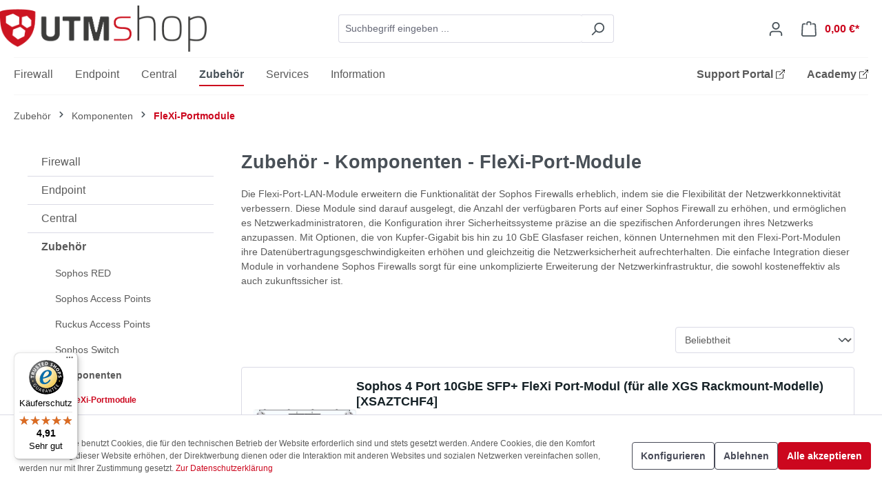

--- FILE ---
content_type: text/html; charset=UTF-8
request_url: https://utm-shop.de/zubehoer/komponenten/flexi-portmodule/
body_size: 22372
content:
<!DOCTYPE html>
<html lang="de-DE"
      itemscope="itemscope"
      itemtype="https://schema.org/WebPage">


    
                            
    <head>
                                    <meta charset="utf-8">
            
                            <meta name="viewport"
                      content="width=device-width, initial-scale=1, shrink-to-fit=no">
            
                                <meta name="author"
                      content="ito consult GmbH">
                <meta name="robots"
                      content="index,follow">
                <meta name="revisit-after"
                      content="15 days">
                <meta name="keywords"
                      content="Flexi, Port, LAN, Module, Sophos, Firewall, Kupfer, Glasfaser, 10GbE, 40 GbE">
                <meta name="description"
                      content="Die Flexi-Port-LAN-Module erweitern die Funktionalität der Sophos Firewalls erheblich, indem sie die Flexibilität der Netzwerkkonnektivität verbessern. Diese Module sind darauf ausgelegt, die Anzahl der verfügbaren Ports auf einer Sophos Firewall zu erhöh">
            
    <link rel="alternate"
          type="application/rss+xml"
          title="Blog Feed"
          href="/blog.rss" />

                                                            <meta property="og:url"
                          content="https://utm-shop.de/zubehoer/komponenten/flexi-portmodule/">
                    <meta property="og:type"
                          content="website">
                    <meta property="og:site_name"
                          content="UTMshop">
                    <meta property="og:title"
                          content="Flexi-Port-LAN-Module für Sophos Firewall  - Kupfer, Glasfaser, 10GbE, 40 GbE">
                    <meta property="og:description"
                          content="Die Flexi-Port-LAN-Module erweitern die Funktionalität der Sophos Firewalls erheblich, indem sie die Flexibilität der Netzwerkkonnektivität verbessern. Diese Module sind darauf ausgelegt, die Anzahl der verfügbaren Ports auf einer Sophos Firewall zu erhöh">
                    <meta property="og:image"
                          content="https://utm-shop.de/media/cb/93/e5/1744883872/utmshop_logo.png?ts=1756212654">

                    <meta name="twitter:card"
                          content="summary">
                    <meta name="twitter:site"
                          content="UTMshop">
                    <meta name="twitter:title"
                          content="Flexi-Port-LAN-Module für Sophos Firewall  - Kupfer, Glasfaser, 10GbE, 40 GbE">
                    <meta name="twitter:description"
                          content="Die Flexi-Port-LAN-Module erweitern die Funktionalität der Sophos Firewalls erheblich, indem sie die Flexibilität der Netzwerkkonnektivität verbessern. Diese Module sind darauf ausgelegt, die Anzahl der verfügbaren Ports auf einer Sophos Firewall zu erhöh">
                    <meta name="twitter:image"
                          content="https://utm-shop.de/media/cb/93/e5/1744883872/utmshop_logo.png?ts=1756212654">
                            
    
                                <meta itemprop="copyrightHolder"
                      content="UTMshop">
                <meta itemprop="copyrightYear"
                      content="">
                <meta itemprop="isFamilyFriendly"
                      content="true">
                <meta itemprop="image"
                      content="https://utm-shop.de/media/cb/93/e5/1744883872/utmshop_logo.png?ts=1756212654">
            
    
                                            <meta name="theme-color"
                      content="#fff">
                            
                                                
                    <link rel="shortcut icon"
                  href="https://utm-shop.de/media/9e/80/84/1744381809/favicon5593d95e59a69.ico?ts=1744381809">
        
                                <link rel="apple-touch-icon"
                  href="https://utm-shop.de/media/24/ca/b8/1744382274/apple-icon-152x152.png?ts=1744382274">
                    
                                                                <link rel="canonical" href="https://utm-shop.de/zubehoer/komponenten/flexi-portmodule/">
                    
    
    
                    <title itemprop="name">Flexi-Port-LAN-Module für Sophos Firewall  - Kupfer, Glasfaser, 10GbE, 40 GbE</title>
        
                                                                        <link rel="stylesheet"
                      href="https://utm-shop.de/theme/8bb8d008cb445bd6aa6544322cc67fd9/css/all.css?1768215749">
                                    
                    
    <script>
        window.features = {"V6_5_0_0":true,"v6.5.0.0":true,"V6_6_0_0":true,"v6.6.0.0":true,"V6_7_0_0":false,"v6.7.0.0":false,"ADDRESS_SELECTION_REWORK":false,"address.selection.rework":false,"DISABLE_VUE_COMPAT":false,"disable.vue.compat":false,"ACCESSIBILITY_TWEAKS":false,"accessibility.tweaks":false,"ADMIN_VITE":false,"admin.vite":false,"TELEMETRY_METRICS":false,"telemetry.metrics":false,"PERFORMANCE_TWEAKS":false,"performance.tweaks":false,"CACHE_REWORK":false,"cache.rework":false,"PAYPAL_SETTINGS_TWEAKS":false,"paypal.settings.tweaks":false};
    </script>
        
                                                        
            <script>
                                    window.gtagActive = true;
                    window.gtagURL = 'https://www.googletagmanager.com/gtag/js?id=G-6YE3HXTD30';
                    window.controllerName = 'navigation';
                    window.actionName = 'index';
                    window.trackOrders = '1';
                    window.gtagTrackingId = 'G-6YE3HXTD30';
                    window.dataLayer = window.dataLayer || [];
                    window.gtagConfig = {
                        'anonymize_ip': '1',
                        'cookie_domain': 'none',
                        'cookie_prefix': '_swag_ga',
                    };

                    function gtag() { dataLayer.push(arguments); }
                            </script>
            
            <script>
            window.dataLayer = window.dataLayer || [];
            function gtag() { dataLayer.push(arguments); }

            (() => {
                const analyticsStorageEnabled = document.cookie.split(';').some((item) => item.trim().includes('google-analytics-enabled=1'));
                const adsEnabled = document.cookie.split(';').some((item) => item.trim().includes('google-ads-enabled=1'));

                // Always set a default consent for consent mode v2
                gtag('consent', 'default', {
                    'ad_user_data': adsEnabled ? 'granted' : 'denied',
                    'ad_storage': adsEnabled ? 'granted' : 'denied',
                    'ad_personalization': adsEnabled ? 'granted' : 'denied',
                    'analytics_storage': analyticsStorageEnabled ? 'granted' : 'denied'
                });
            })();
        </script>
            

                                                                                                                                                                                                
    <!-- added by Trusted Shops app: Start -->
    <script src="https://integrations.etrusted.com/applications/widget.js/v2" async defer></script>
    <!-- End -->
                        
                            
            
                
                                    <script>
                    window.useDefaultCookieConsent = true;
                </script>
                    
                                <script>
                window.activeNavigationId = '01920530cc4f703c8bfd991bcbf88ebe';
                window.router = {
                    'frontend.cart.offcanvas': '/checkout/offcanvas',
                    'frontend.cookie.offcanvas': '/cookie/offcanvas',
                    'frontend.checkout.finish.page': '/checkout/finish',
                    'frontend.checkout.info': '/widgets/checkout/info',
                    'frontend.menu.offcanvas': '/widgets/menu/offcanvas',
                    'frontend.cms.page': '/widgets/cms',
                    'frontend.cms.navigation.page': '/widgets/cms/navigation',
                    'frontend.account.addressbook': '/widgets/account/address-book',
                    'frontend.country.country-data': '/country/country-state-data',
                    'frontend.app-system.generate-token': '/app-system/Placeholder/generate-token',
                    };
                window.salesChannelId = '01920531053171d78af85047486bcd2b';
            </script>
        
                                <script>
                
                window.breakpoints = {"xs":0,"sm":576,"md":768,"lg":992,"xl":1200,"xxl":1400};
            </script>
        
        
                        
                            <script>
                window.themeAssetsPublicPath = 'https://utm-shop.de/theme/0196e742595e715690e957405bac78bc/assets/';
            </script>
        
                        
    <script>
        window.validationMessages = {"required":"Die Eingabe darf nicht leer sein.","email":"Ung\u00fcltige E-Mail-Adresse. Die E-Mail ben\u00f6tigt das Format \"nutzer@beispiel.de\".","confirmation":"Ihre Eingaben sind nicht identisch.","minLength":"Die Eingabe ist zu kurz."};
    </script>
        
                                                            <script>
                        window.themeJsPublicPath = 'https://utm-shop.de/theme/8bb8d008cb445bd6aa6544322cc67fd9/js/';
                    </script>
                                            <script type="text/javascript" src="https://utm-shop.de/theme/8bb8d008cb445bd6aa6544322cc67fd9/js/storefront/storefront.js?1768215749" defer></script>
                                            <script type="text/javascript" src="https://utm-shop.de/theme/8bb8d008cb445bd6aa6544322cc67fd9/js/swag-pay-pal/swag-pay-pal.js?1768215749" defer></script>
                                            <script type="text/javascript" src="https://utm-shop.de/theme/8bb8d008cb445bd6aa6544322cc67fd9/js/dvsn-set-configurator/dvsn-set-configurator.js?1768215749" defer></script>
                                            <script type="text/javascript" src="https://utm-shop.de/theme/8bb8d008cb445bd6aa6544322cc67fd9/js/netzp-blog6/netzp-blog6.js?1768215749" defer></script>
                                            <script type="text/javascript" src="https://utm-shop.de/theme/8bb8d008cb445bd6aa6544322cc67fd9/js/personal-offer/personal-offer.js?1768215749" defer></script>
                                            <script type="text/javascript" src="https://utm-shop.de/theme/8bb8d008cb445bd6aa6544322cc67fd9/js/acris-product-downloads-c-s/acris-product-downloads-c-s.js?1768215749" defer></script>
                                            <script type="text/javascript" src="https://utm-shop.de/theme/8bb8d008cb445bd6aa6544322cc67fd9/js/tmms-cms-element-period-request-form/tmms-cms-element-period-request-form.js?1768215749" defer></script>
                                            <script type="text/javascript" src="https://utm-shop.de/theme/8bb8d008cb445bd6aa6544322cc67fd9/js/utm-shop-basic-theme/utm-shop-basic-theme.js?1768215749" defer></script>
                                            <script type="text/javascript" src="https://utm-shop.de/theme/8bb8d008cb445bd6aa6544322cc67fd9/js/utm-shop-basic-theme/help-button.js?1768215749" defer></script>
                                            <script type="text/javascript" src="https://utm-shop.de/theme/8bb8d008cb445bd6aa6544322cc67fd9/js/utm-shop-basic-theme/countdown.js?1768215749" defer></script>
                                                        

    
    
        </head>

    <body class="is-ctl-navigation is-act-index">

            
                
    
    
            <div id="page-top" class="skip-to-content bg-primary-subtle text-primary-emphasis overflow-hidden" tabindex="-1">
            <div class="container skip-to-content-container d-flex justify-content-center visually-hidden-focusable">
                                                                                        <a href="#content-main" class="skip-to-content-link d-inline-flex text-decoration-underline m-1 p-2 fw-bold gap-2">
                                Zum Hauptinhalt springen
                            </a>
                                            
                                                                        <a href="#header-main-search-input" class="skip-to-content-link d-inline-flex text-decoration-underline m-1 p-2 fw-bold gap-2 d-none d-sm-block">
                                Zur Suche springen
                            </a>
                                            
                                                                        <a href="#main-navigation-menu" class="skip-to-content-link d-inline-flex text-decoration-underline m-1 p-2 fw-bold gap-2 d-none d-lg-block">
                                Zur Hauptnavigation springen
                            </a>
                                                                        </div>
        </div>
        
                        <noscript class="noscript-main">
                
    <div role="alert"
         aria-live="polite"
                  class="alert alert-info alert-has-icon">
                                                                        
                                                    <span class="icon icon-info" aria-hidden="true">
                                        <svg xmlns="http://www.w3.org/2000/svg" xmlns:xlink="http://www.w3.org/1999/xlink" width="24" height="24" viewBox="0 0 24 24"><defs><path d="M12 7c.5523 0 1 .4477 1 1s-.4477 1-1 1-1-.4477-1-1 .4477-1 1-1zm1 9c0 .5523-.4477 1-1 1s-1-.4477-1-1v-5c0-.5523.4477-1 1-1s1 .4477 1 1v5zm11-4c0 6.6274-5.3726 12-12 12S0 18.6274 0 12 5.3726 0 12 0s12 5.3726 12 12zM12 2C6.4772 2 2 6.4772 2 12s4.4772 10 10 10 10-4.4772 10-10S17.5228 2 12 2z" id="icons-default-info" /></defs><use xlink:href="#icons-default-info" fill="#758CA3" fill-rule="evenodd" /></svg>
                    </span>                                                    
                                    
                    <div class="alert-content-container">
                                                    
                                                        <div class="alert-content">                                                    Um unseren Shop in vollem Umfang nutzen zu können, empfehlen wir Ihnen Javascript in Ihrem Browser zu aktivieren.
                                                                </div>                
                                                                </div>
            </div>
            </noscript>
        
                                                
    
                <header class="header-main">
                                                                <div class="container">
                                            
         
            <div class="row align-items-center header-row">
                <div class="col-12 col-lg-auto header-logo-col pb-0 my-3 m-lg-0">
            <div class="header-logo-main text-center">
                    <a class="header-logo-main-link"
               href="/"
               title="Zur Startseite gehen">
                    
                
    <picture class="header-logo-picture d-block m-auto">
                            
                            
                                    <img src="https://utm-shop.de/media/cb/93/e5/1744883872/utmshop_logo.png?ts=1756212654"
                     alt="Zur Startseite gehen"
                     class="img-fluid header-logo-main-img">
                        </picture>
            </a>
            </div>
    </div>

                            <div class="col-12 order-2 col-sm order-sm-1 header-search-col">
                    <div class="row">
                        <div class="col-sm-auto d-none d-sm-block d-lg-none">
                                                            <div class="nav-main-toggle">
                                                                            <button
                                            class="btn nav-main-toggle-btn header-actions-btn"
                                            type="button"
                                            data-off-canvas-menu="true"
                                            aria-label="Menü"
                                        >
                                                                                            <span class="icon icon-stack">
                                        <svg xmlns="http://www.w3.org/2000/svg" xmlns:xlink="http://www.w3.org/1999/xlink" width="24" height="24" viewBox="0 0 24 24"><defs><path d="M3 13c-.5523 0-1-.4477-1-1s.4477-1 1-1h18c.5523 0 1 .4477 1 1s-.4477 1-1 1H3zm0-7c-.5523 0-1-.4477-1-1s.4477-1 1-1h18c.5523 0 1 .4477 1 1s-.4477 1-1 1H3zm0 14c-.5523 0-1-.4477-1-1s.4477-1 1-1h18c.5523 0 1 .4477 1 1s-.4477 1-1 1H3z" id="icons-default-stack" /></defs><use xlink:href="#icons-default-stack" fill="#758CA3" fill-rule="evenodd" /></svg>
                    </span>                                                                                    </button>
                                                                    </div>
                                                    </div>
                        <div class="col">
                            
    <div class="collapse"
         id="searchCollapse">
        <div class="header-search my-2 m-sm-auto">
                            <form action="/search"
                      method="get"
                      data-search-widget="true"
                      data-search-widget-options="{&quot;searchWidgetMinChars&quot;:3}"
                      data-url="/suggest?search="
                      class="header-search-form">
                                            <div class="input-group">
                                                            <input
                                    type="search"
                                    id="header-main-search-input"
                                    name="search"
                                    class="form-control header-search-input"
                                    autocomplete="off"
                                    autocapitalize="off"
                                    placeholder="Suchbegriff eingeben ..."
                                    aria-label="Suchbegriff eingeben ..."
                                    role="combobox"
                                    aria-autocomplete="list"
                                    aria-controls="search-suggest-listbox"
                                    aria-expanded="false"
                                    aria-describedby="search-suggest-result-info"
                                    value="">
                            
                                                            <button type="submit"
                                        class="btn header-search-btn"
                                        aria-label="Suchen">
                                    <span class="header-search-icon">
                                        <span class="icon icon-search">
                                        <svg xmlns="http://www.w3.org/2000/svg" xmlns:xlink="http://www.w3.org/1999/xlink" width="24" height="24" viewBox="0 0 24 24"><defs><path d="M10.0944 16.3199 4.707 21.707c-.3905.3905-1.0237.3905-1.4142 0-.3905-.3905-.3905-1.0237 0-1.4142L8.68 14.9056C7.6271 13.551 7 11.8487 7 10c0-4.4183 3.5817-8 8-8s8 3.5817 8 8-3.5817 8-8 8c-1.8487 0-3.551-.627-4.9056-1.6801zM15 16c3.3137 0 6-2.6863 6-6s-2.6863-6-6-6-6 2.6863-6 6 2.6863 6 6 6z" id="icons-default-search" /></defs><use xlink:href="#icons-default-search" fill="#758CA3" fill-rule="evenodd" /></svg>
                    </span>                                    </span>
                                </button>
                            
                                                            <button class="btn header-close-btn js-search-close-btn d-none"
                                        type="button"
                                        aria-label="Die Dropdown-Suche schließen">
                                    <span class="header-close-icon">
                                        <span class="icon icon-x">
                                        <svg xmlns="http://www.w3.org/2000/svg" xmlns:xlink="http://www.w3.org/1999/xlink" width="24" height="24" viewBox="0 0 24 24"><defs><path d="m10.5858 12-7.293-7.2929c-.3904-.3905-.3904-1.0237 0-1.4142.3906-.3905 1.0238-.3905 1.4143 0L12 10.5858l7.2929-7.293c.3905-.3904 1.0237-.3904 1.4142 0 .3905.3906.3905 1.0238 0 1.4143L13.4142 12l7.293 7.2929c.3904.3905.3904 1.0237 0 1.4142-.3906.3905-1.0238.3905-1.4143 0L12 13.4142l-7.2929 7.293c-.3905.3904-1.0237.3904-1.4142 0-.3905-.3906-.3905-1.0238 0-1.4143L10.5858 12z" id="icons-default-x" /></defs><use xlink:href="#icons-default-x" fill="#758CA3" fill-rule="evenodd" /></svg>
                    </span>                                    </span>
                                </button>
                                                    </div>
                                    </form>
                    </div>
    </div>
                        </div>
                    </div>
                </div>
            
                            <div class="col-12 order-1 col-sm-auto order-sm-2 header-actions-col">
                    <div class="row g-0">
                                                    <div class="col d-sm-none">
                                <div class="menu-button">
                                                                            <button
                                            class="btn nav-main-toggle-btn header-actions-btn"
                                            type="button"
                                            data-off-canvas-menu="true"
                                            aria-label="Menü"
                                        >
                                                                                            <span class="icon icon-stack">
                                        <svg xmlns="http://www.w3.org/2000/svg" xmlns:xlink="http://www.w3.org/1999/xlink" width="24" height="24" viewBox="0 0 24 24"><use xlink:href="#icons-default-stack" fill="#758CA3" fill-rule="evenodd" /></svg>
                    </span>                                                                                    </button>
                                                                    </div>
                            </div>
                        
                                                    <div class="col-auto d-sm-none">
                                <div class="search-toggle">
                                    <button class="btn header-actions-btn search-toggle-btn js-search-toggle-btn collapsed"
                                            type="button"
                                            data-bs-toggle="collapse"
                                            data-bs-target="#searchCollapse"
                                            aria-expanded="false"
                                            aria-controls="searchCollapse"
                                            aria-label="Suchen">
                                        <span class="icon icon-search">
                                        <svg xmlns="http://www.w3.org/2000/svg" xmlns:xlink="http://www.w3.org/1999/xlink" width="24" height="24" viewBox="0 0 24 24"><use xlink:href="#icons-default-search" fill="#758CA3" fill-rule="evenodd" /></svg>
                    </span>                                    </button>
                                </div>
                            </div>
                        
                        
                                                    <div class="col-auto">
                                <div class="account-menu">
                                        <div class="dropdown">
                    <button class="btn account-menu-btn header-actions-btn"
                    type="button"
                    id="accountWidget"
                    data-account-menu="true"
                    data-bs-toggle="dropdown"
                    aria-haspopup="true"
                    aria-expanded="false"
                    aria-label="Ihr Konto"
                    title="Ihr Konto">
                <span class="icon icon-avatar">
                                        <svg xmlns="http://www.w3.org/2000/svg" xmlns:xlink="http://www.w3.org/1999/xlink" width="24" height="24" viewBox="0 0 24 24"><defs><path d="M12 3C9.7909 3 8 4.7909 8 7c0 2.2091 1.7909 4 4 4 2.2091 0 4-1.7909 4-4 0-2.2091-1.7909-4-4-4zm0-2c3.3137 0 6 2.6863 6 6s-2.6863 6-6 6-6-2.6863-6-6 2.6863-6 6-6zM4 22.099c0 .5523-.4477 1-1 1s-1-.4477-1-1V20c0-2.7614 2.2386-5 5-5h10.0007c2.7614 0 5 2.2386 5 5v2.099c0 .5523-.4477 1-1 1s-1-.4477-1-1V20c0-1.6569-1.3431-3-3-3H7c-1.6569 0-3 1.3431-3 3v2.099z" id="icons-default-avatar" /></defs><use xlink:href="#icons-default-avatar" fill="#758CA3" fill-rule="evenodd" /></svg>
                    </span>            </button>
        
                    <div class="dropdown-menu dropdown-menu-end account-menu-dropdown js-account-menu-dropdown"
                 aria-labelledby="accountWidget">
                

        
            <div class="offcanvas-header">
                            <button class="btn btn-secondary offcanvas-close js-offcanvas-close">
                                            <span class="icon icon-x icon-sm">
                                        <svg xmlns="http://www.w3.org/2000/svg" xmlns:xlink="http://www.w3.org/1999/xlink" width="24" height="24" viewBox="0 0 24 24"><use xlink:href="#icons-default-x" fill="#758CA3" fill-rule="evenodd" /></svg>
                    </span>                    
                                            Menü schließen
                                    </button>
                    </div>
    
            <div class="offcanvas-body">
                <div class="account-menu">
                                    <div class="dropdown-header account-menu-header">
                    Ihr Konto
                </div>
                    
                                    <div class="account-menu-login">
                                            <a href="/account/login"
                           title="Anmelden"
                           class="btn btn-primary account-menu-login-button">
                            Anmelden
                        </a>
                    
                        <div class="account-menu-register">
        oder
        <a href="/account/register"
            title="Registrieren">
            registrieren
        </a>
    </div>
                </div>
                    
                    <div class="account-menu-links">
                    <div class="header-account-menu">
        <div class="card account-menu-inner">
                                        
                                                <nav class="list-group list-group-flush account-aside-list-group">
                                                                                    <a href="/account"
                                   title="Übersicht"
                                   class="list-group-item list-group-item-action account-aside-item"
                                   >
                                    Übersicht
                                </a>
                            
                                                            <a href="/account/profile"
                                   title="Persönliches Profil"
                                   class="list-group-item list-group-item-action account-aside-item"
                                   >
                                    Persönliches Profil
                                </a>
                            
                                                            <a href="/account/address"
                                   title="Adressen"
                                   class="list-group-item list-group-item-action account-aside-item"
                                   >
                                    Adressen
                                </a>
                            
                                                                                                                        <a href="/account/payment"
                                   title="Zahlungsarten"
                                   class="list-group-item list-group-item-action account-aside-item"
                                   >
                                    Zahlungsarten
                                </a>
                                                            
                                                            <a href="/account/order"
                                   title="Bestellungen"
                                   class="list-group-item list-group-item-action account-aside-item"
                                   >
                                    Bestellungen
                                </a>
                                                                        </nav>
                            
                                                </div>
    </div>
            </div>
            </div>
        </div>
                </div>
            </div>
                                </div>
                            </div>
                        
                                                    <div class="col-auto">
                                <div
                                    class="header-cart"
                                    data-off-canvas-cart="true"
                                >
                                    <a
                                        class="btn header-cart-btn header-actions-btn"
                                        href="/checkout/cart"
                                        data-cart-widget="true"
                                        title="Warenkorb"
                                        aria-labelledby="cart-widget-aria-label"
                                        aria-haspopup="true"
                                    >
                                            <span class="header-cart-icon">
        <span class="icon icon-bag">
                                        <svg aria-label="Warenkorb" xmlns="http://www.w3.org/2000/svg" xmlns:xlink="http://www.w3.org/1999/xlink" width="24" height="24" viewBox="0 0 24 24"><defs><path d="M5.892 3c.5523 0 1 .4477 1 1s-.4477 1-1 1H3.7895a1 1 0 0 0-.9986.9475l-.7895 15c-.029.5515.3946 1.0221.9987 1.0525h17.8102c.5523 0 1-.4477.9986-1.0525l-.7895-15A1 1 0 0 0 20.0208 5H17.892c-.5523 0-1-.4477-1-1s.4477-1 1-1h2.1288c1.5956 0 2.912 1.249 2.9959 2.8423l.7894 15c.0035.0788.0035.0788.0042.1577 0 1.6569-1.3432 3-3 3H3c-.079-.0007-.079-.0007-.1577-.0041-1.6546-.0871-2.9253-1.499-2.8382-3.1536l.7895-15C.8775 4.249 2.1939 3 3.7895 3H5.892zm4 2c0 .5523-.4477 1-1 1s-1-.4477-1-1V3c0-1.6569 1.3432-3 3-3h2c1.6569 0 3 1.3431 3 3v2c0 .5523-.4477 1-1 1s-1-.4477-1-1V3c0-.5523-.4477-1-1-1h-2c-.5523 0-1 .4477-1 1v2z" id="icons-default-bag" /></defs><use xlink:href="#icons-default-bag" fill="#758CA3" fill-rule="evenodd" /></svg>
                    </span>    </span>
        <span class="header-cart-total d-none d-sm-inline-block ms-sm-2">
                0,00 €*    </span>

        <span
        class="visually-hidden"
        id="cart-widget-aria-label"
    >
        Warenkorb enthält 0 Positionen. Der Gesamtwert beträgt 0,00 €.
    </span>
                                    </a>
                                </div>
                            </div>
                                            </div>
                </div>
                    </div>
                            </div>
                                    </header>
            
                                        <div class="nav-main">
                                                                                            
    <div class="main-navigation"
         id="mainNavigation"
         data-flyout-menu="true">
                    <div class="container">
                                    <nav class="nav main-navigation-menu"
                        id="main-navigation-menu"
                        aria-label="Hauptnavigation"
                        itemscope="itemscope"
                        itemtype="https://schema.org/SiteNavigationElement">
                        
                                                                            
                                                    
                                                                                            
                                
					
		<a class="nav-item-01920530cc1e719c978059c8c265dd3f  
			nav-link main-navigation-link" href="https://utm-shop.de/firewall/" itemprop="url"  data-flyout-menu-trigger="01920530cc1e719c978059c8c265dd3f"   title="Firewall">
			<div class="main-navigation-link-text">
				<span itemprop="name">Firewall</span>
			</div>
		</a>
	                                                                                            
                                
					
		<a class="nav-item-01920530cc1f7210bacf3e21db5b8a39  
			nav-link main-navigation-link" href="https://utm-shop.de/endpoint/" itemprop="url"  data-flyout-menu-trigger="01920530cc1f7210bacf3e21db5b8a39"   title="Endpoint">
			<div class="main-navigation-link-text">
				<span itemprop="name">Endpoint</span>
			</div>
		</a>
	                                                                                            
                                
					
		<a class="nav-item-01920530cc20738285f9703dee1e31cb  
			nav-link main-navigation-link" href="https://utm-shop.de/central/" itemprop="url"  data-flyout-menu-trigger="01920530cc20738285f9703dee1e31cb"   title="Central">
			<div class="main-navigation-link-text">
				<span itemprop="name">Central</span>
			</div>
		</a>
	                                                                                            
                                
										
		<a class="nav-item-01920530cc2170c5a9e291a44568063f active 
			nav-link main-navigation-link" href="https://utm-shop.de/zubehoer/" itemprop="url"  data-flyout-menu-trigger="01920530cc2170c5a9e291a44568063f"   title="Zubehör">
			<div class="main-navigation-link-text">
				<span itemprop="name">Zubehör</span>
			</div>
		</a>
	                                                                                            
                                
					
		<a class="nav-item-01920530cc2170c5a9e291a449c121e5  
			nav-link main-navigation-link" href="https://utm-shop.de/services/" itemprop="url"  data-flyout-menu-trigger="01920530cc2170c5a9e291a449c121e5"   title="Services">
			<div class="main-navigation-link-text">
				<span itemprop="name">Services</span>
			</div>
		</a>
	                                                                                            
                                
					
		<a class="nav-item-01920530cc237079b539d227631a332f  
			nav-link main-navigation-link" href="https://utm-shop.de/information/" itemprop="url"  data-flyout-menu-trigger="01920530cc237079b539d227631a332f"   title="Information">
			<div class="main-navigation-link-text">
				<span itemprop="name">Information</span>
			</div>
		</a>
	                                                                                            
                                
					
		<a class="nav-item-0196436427d175fc860c0b652afc7e0c  
			external fw-bold ms-auto nav-link main-navigation-link" href="https://support.utm-shop.de/" itemprop="url"   target="_blank"  title="Support Portal">
			<div class="main-navigation-link-text">
				<span itemprop="name">Support Portal</span>
			</div>
		</a>
	                                                                                            
                                
					
		<a class="nav-item-01964363da887990bfa4323aea0b862a  
			external fw-bold nav-link main-navigation-link" href="https://academy.utm-shop.de/?affiliateCode=ito&campaignCode=01-ML-01" itemprop="url"   target="_blank"  title="Academy">
			<div class="main-navigation-link-text">
				<span itemprop="name">Academy</span>
			</div>
		</a>
	                                                                        </nav>
                
                                                                                                                                                                                                                                                                                                                                                                                                                                                                                                                                                                                                                                                                                                                                                                
                                                                        <div class="navigation-flyouts">
                                                                                                                                                                                                        <div class="navigation-flyout"
                                                     data-flyout-menu-id="01920530cc1e719c978059c8c265dd3f">
                                                    <div class="container">
                                                                                                                            
            <div class="row navigation-flyout-bar">
                            <div class="col">
                    <div class="navigation-flyout-category-link">
                                                                                    <a class="nav-link"
                                   href="https://utm-shop.de/firewall/"
                                   itemprop="url"
                                   title="Firewall">
                                                                            Zur Kategorie Firewall
                                        <span class="icon icon-arrow-right icon-primary">
                                        <svg xmlns="http://www.w3.org/2000/svg" xmlns:xlink="http://www.w3.org/1999/xlink" width="16" height="16" viewBox="0 0 16 16"><defs><path id="icons-solid-arrow-right" d="M6.7071 6.2929c-.3905-.3905-1.0237-.3905-1.4142 0-.3905.3905-.3905 1.0237 0 1.4142l3 3c.3905.3905 1.0237.3905 1.4142 0l3-3c.3905-.3905.3905-1.0237 0-1.4142-.3905-.3905-1.0237-.3905-1.4142 0L9 8.5858l-2.2929-2.293z" /></defs><use transform="rotate(-90 9 8.5)" xlink:href="#icons-solid-arrow-right" fill="#758CA3" fill-rule="evenodd" /></svg>
                    </span>                                                                    </a>
                                                                        </div>
                </div>
            
                            <div class="col-auto">
                    <div class="navigation-flyout-close js-close-flyout-menu">
                                                                                    <span class="icon icon-x">
                                        <svg xmlns="http://www.w3.org/2000/svg" xmlns:xlink="http://www.w3.org/1999/xlink" width="24" height="24" viewBox="0 0 24 24"><use xlink:href="#icons-default-x" fill="#758CA3" fill-rule="evenodd" /></svg>
                    </span>                                                                        </div>
                </div>
                    </div>
    
            <div class="row navigation-flyout-content">
                            <div class="col">
                    <div class="navigation-flyout-categories">
                                                            
                        
    
    <div class="row navigation-flyout-categories is-level-0">
                                            
                            <div class="col-3 navigation-flyout-col">
                                                                        <a class="nav-item nav-link navigation-flyout-link is-level-0"
                               href="https://utm-shop.de/firewall/sophos/"
                               itemprop="url"
                                                              title="Sophos">
                                <span itemprop="name">Sophos</span>
                            </a>
                                            
                                                                                
            
    
    <div class="navigation-flyout-categories is-level-1">
                                            
                            <div class="navigation-flyout-col">
                                                                        <a class="nav-item nav-link navigation-flyout-link is-level-1"
                               href="https://utm-shop.de/firewall/sophos/sophos-xgs/"
                               itemprop="url"
                                                              title="Sophos XGS">
                                <span itemprop="name">Sophos XGS</span>
                            </a>
                                            
                                                                                </div>
                                                        
                            <div class="navigation-flyout-col">
                                                                        <a class="nav-item nav-link navigation-flyout-link is-level-1"
                               href="https://utm-shop.de/firewall/sophos/sophos-sg/"
                               itemprop="url"
                                                              title="Sophos SG">
                                <span itemprop="name">Sophos SG</span>
                            </a>
                                            
                                                                                </div>
                                                        
                            <div class="navigation-flyout-col">
                                                                        <a class="nav-item nav-link navigation-flyout-link is-level-1"
                               href="https://utm-shop.de/firewall/sophos/software-xg-software-sg-sophos/"
                               itemprop="url"
                                                              title="Software XGS &amp; Software SG">
                                <span itemprop="name">Software XGS &amp; Software SG</span>
                            </a>
                                            
                                                                                </div>
                                                        
                            <div class="navigation-flyout-col">
                                                                        <a class="nav-item nav-link navigation-flyout-link is-level-1"
                               href="https://utm-shop.de/firewall/sophos/zubehoer/"
                               itemprop="url"
                                                              title="Zubehör">
                                <span itemprop="name">Zubehör</span>
                            </a>
                                            
                                                                                </div>
                        </div>
                                                            </div>
                                                        
                            <div class="col-3 navigation-flyout-col">
                                                                        <a class="nav-item nav-link navigation-flyout-link is-level-0"
                               href="https://utm-shop.de/firewall/palo-alto-networks/"
                               itemprop="url"
                                                              title="Palo Alto Networks">
                                <span itemprop="name">Palo Alto Networks</span>
                            </a>
                                            
                                                                                
            
    
    <div class="navigation-flyout-categories is-level-1">
                                            
                            <div class="navigation-flyout-col">
                                                                        <a class="nav-item nav-link navigation-flyout-link is-level-1"
                               href="https://utm-shop.de/firewall/palo-alto-networks/pa-400-series/"
                               itemprop="url"
                                                              title="PA-400 Series">
                                <span itemprop="name">PA-400 Series</span>
                            </a>
                                            
                                                                                </div>
                                                        
                            <div class="navigation-flyout-col">
                                                                        <a class="nav-item nav-link navigation-flyout-link is-level-1"
                               href="https://utm-shop.de/firewall/palo-alto-networks/pa-500-series/"
                               itemprop="url"
                                                              title="PA-500 Series">
                                <span itemprop="name">PA-500 Series</span>
                            </a>
                                            
                                                                                </div>
                                                        
                            <div class="navigation-flyout-col">
                                                                        <a class="nav-item nav-link navigation-flyout-link is-level-1"
                               href="https://utm-shop.de/firewall/palo-alto-networks/pa-1400-series/"
                               itemprop="url"
                                                              title="PA-1400 Series">
                                <span itemprop="name">PA-1400 Series</span>
                            </a>
                                            
                                                                                </div>
                                                        
                            <div class="navigation-flyout-col">
                                                                        <a class="nav-item nav-link navigation-flyout-link is-level-1"
                               href="https://utm-shop.de/firewall/palo-alto-networks/pa-3400-series/"
                               itemprop="url"
                                                              title="PA-3400 Series">
                                <span itemprop="name">PA-3400 Series</span>
                            </a>
                                            
                                                                                </div>
                                                        
                            <div class="navigation-flyout-col">
                                                                        <a class="nav-item nav-link navigation-flyout-link is-level-1"
                               href="https://utm-shop.de/firewall/palo-alto-networks/pa-5400-series/"
                               itemprop="url"
                                                              title="PA-5400 Series">
                                <span itemprop="name">PA-5400 Series</span>
                            </a>
                                            
                                                                                </div>
                                                        
                            <div class="navigation-flyout-col">
                                                                        <a class="nav-item nav-link navigation-flyout-link is-level-1"
                               href="https://utm-shop.de/firewall/palo-alto-networks/panorama/"
                               itemprop="url"
                                                              title="Panorama">
                                <span itemprop="name">Panorama</span>
                            </a>
                                            
                                                                                </div>
                        </div>
                                                            </div>
                        </div>
                                            </div>
                </div>
            
                                                </div>
                                                                                                                </div>
                                                </div>
                                                                                                                                                                                                                                                            <div class="navigation-flyout"
                                                     data-flyout-menu-id="01920530cc1f7210bacf3e21db5b8a39">
                                                    <div class="container">
                                                                                                                            
            <div class="row navigation-flyout-bar">
                            <div class="col">
                    <div class="navigation-flyout-category-link">
                                                                                    <a class="nav-link"
                                   href="https://utm-shop.de/endpoint/"
                                   itemprop="url"
                                   title="Endpoint">
                                                                            Zur Kategorie Endpoint
                                        <span class="icon icon-arrow-right icon-primary">
                                        <svg xmlns="http://www.w3.org/2000/svg" xmlns:xlink="http://www.w3.org/1999/xlink" width="16" height="16" viewBox="0 0 16 16"><use transform="rotate(-90 9 8.5)" xlink:href="#icons-solid-arrow-right" fill="#758CA3" fill-rule="evenodd" /></svg>
                    </span>                                                                    </a>
                                                                        </div>
                </div>
            
                            <div class="col-auto">
                    <div class="navigation-flyout-close js-close-flyout-menu">
                                                                                    <span class="icon icon-x">
                                        <svg xmlns="http://www.w3.org/2000/svg" xmlns:xlink="http://www.w3.org/1999/xlink" width="24" height="24" viewBox="0 0 24 24"><use xlink:href="#icons-default-x" fill="#758CA3" fill-rule="evenodd" /></svg>
                    </span>                                                                        </div>
                </div>
                    </div>
    
            <div class="row navigation-flyout-content">
                            <div class="col">
                    <div class="navigation-flyout-categories">
                                                            
                        
    
    <div class="row navigation-flyout-categories is-level-0">
                                            
                            <div class="col-3 navigation-flyout-col">
                                                                        <a class="nav-item nav-link navigation-flyout-link is-level-0"
                               href="https://utm-shop.de/endpoint/sophos/"
                               itemprop="url"
                                                              title="Sophos">
                                <span itemprop="name">Sophos</span>
                            </a>
                                            
                                                                                
            
    
    <div class="navigation-flyout-categories is-level-1">
                                            
                            <div class="navigation-flyout-col">
                                                                        <a class="nav-item nav-link navigation-flyout-link is-level-1"
                               href="https://utm-shop.de/endpoint/sophos/central-endpoint-protection/"
                               itemprop="url"
                                                              title="Central Endpoint Protection">
                                <span itemprop="name">Central Endpoint Protection</span>
                            </a>
                                            
                                                                                </div>
                                                        
                            <div class="navigation-flyout-col">
                                                                        <a class="nav-item nav-link navigation-flyout-link is-level-1"
                               href="https://utm-shop.de/endpoint/sophos/managed-detection-and-response-mdr/"
                               itemprop="url"
                                                              title="Managed Detection and Response (MDR)">
                                <span itemprop="name">Managed Detection and Response (MDR)</span>
                            </a>
                                            
                                                                                </div>
                                                        
                            <div class="navigation-flyout-col">
                                                                        <a class="nav-item nav-link navigation-flyout-link is-level-1"
                               href="https://utm-shop.de/endpoint/sophos/central-server-protection/"
                               itemprop="url"
                                                              title="Central Server Protection">
                                <span itemprop="name">Central Server Protection</span>
                            </a>
                                            
                                                                                </div>
                                                        
                            <div class="navigation-flyout-col">
                                                                        <a class="nav-item nav-link navigation-flyout-link is-level-1"
                               href="https://utm-shop.de/endpoint/sophos/managed-detection-and-response-mdr-server/"
                               itemprop="url"
                                                              title="Managed Detection and Response (MDR) Server">
                                <span itemprop="name">Managed Detection and Response (MDR) Server</span>
                            </a>
                                            
                                                                                </div>
                        </div>
                                                            </div>
                        </div>
                                            </div>
                </div>
            
                                                </div>
                                                                                                                </div>
                                                </div>
                                                                                                                                                                                                                                                            <div class="navigation-flyout"
                                                     data-flyout-menu-id="01920530cc20738285f9703dee1e31cb">
                                                    <div class="container">
                                                                                                                            
            <div class="row navigation-flyout-bar">
                            <div class="col">
                    <div class="navigation-flyout-category-link">
                                                                                    <a class="nav-link"
                                   href="https://utm-shop.de/central/"
                                   itemprop="url"
                                   title="Central">
                                                                            Zur Kategorie Central
                                        <span class="icon icon-arrow-right icon-primary">
                                        <svg xmlns="http://www.w3.org/2000/svg" xmlns:xlink="http://www.w3.org/1999/xlink" width="16" height="16" viewBox="0 0 16 16"><use transform="rotate(-90 9 8.5)" xlink:href="#icons-solid-arrow-right" fill="#758CA3" fill-rule="evenodd" /></svg>
                    </span>                                                                    </a>
                                                                        </div>
                </div>
            
                            <div class="col-auto">
                    <div class="navigation-flyout-close js-close-flyout-menu">
                                                                                    <span class="icon icon-x">
                                        <svg xmlns="http://www.w3.org/2000/svg" xmlns:xlink="http://www.w3.org/1999/xlink" width="24" height="24" viewBox="0 0 24 24"><use xlink:href="#icons-default-x" fill="#758CA3" fill-rule="evenodd" /></svg>
                    </span>                                                                        </div>
                </div>
                    </div>
    
            <div class="row navigation-flyout-content">
                            <div class="col">
                    <div class="navigation-flyout-categories">
                                                            
                        
    
    <div class="row navigation-flyout-categories is-level-0">
                                            
                            <div class="col-3 navigation-flyout-col">
                                                                        <a class="nav-item nav-link navigation-flyout-link is-level-0"
                               href="https://utm-shop.de/central/central-endpoint-protection/"
                               itemprop="url"
                                                              title="Central Endpoint Protection">
                                <span itemprop="name">Central Endpoint Protection</span>
                            </a>
                                            
                                                                                
            
    
    <div class="navigation-flyout-categories is-level-1">
                                            
                            <div class="navigation-flyout-col">
                                                                        <a class="nav-item nav-link navigation-flyout-link is-level-1"
                               href="https://utm-shop.de/central/central-endpoint-protection/lizenzen/"
                               itemprop="url"
                                                              title="Lizenzen">
                                <span itemprop="name">Lizenzen</span>
                            </a>
                                            
                                                                                </div>
                                                        
                            <div class="navigation-flyout-col">
                                                                        <a class="nav-item nav-link navigation-flyout-link is-level-1"
                               href="https://utm-shop.de/central/central-endpoint-protection/verlaengerungen/"
                               itemprop="url"
                                                              title="Verlängerungen">
                                <span itemprop="name">Verlängerungen</span>
                            </a>
                                            
                                                                                </div>
                                                        
                            <div class="navigation-flyout-col">
                                                                        <a class="nav-item nav-link navigation-flyout-link is-level-1"
                               href="https://utm-shop.de/central/central-endpoint-protection/monthly-base/"
                               itemprop="url"
                                                              title="Monthly Base">
                                <span itemprop="name">Monthly Base</span>
                            </a>
                                            
                                                                                </div>
                        </div>
                                                            </div>
                                                        
                            <div class="col-3 navigation-flyout-col">
                                                                        <a class="nav-item nav-link navigation-flyout-link is-level-0"
                               href="https://utm-shop.de/central/managed-detection-and-response-mdr/"
                               itemprop="url"
                                                              title="Managed Detection and Response (MDR)">
                                <span itemprop="name">Managed Detection and Response (MDR)</span>
                            </a>
                                            
                                                                                
            
    
    <div class="navigation-flyout-categories is-level-1">
                                            
                            <div class="navigation-flyout-col">
                                                                        <a class="nav-item nav-link navigation-flyout-link is-level-1"
                               href="https://utm-shop.de/central/managed-detection-and-response-mdr/lizenzen/"
                               itemprop="url"
                                                              title="Lizenzen">
                                <span itemprop="name">Lizenzen</span>
                            </a>
                                            
                                                                                </div>
                                                        
                            <div class="navigation-flyout-col">
                                                                        <a class="nav-item nav-link navigation-flyout-link is-level-1"
                               href="https://utm-shop.de/central/managed-detection-and-response-mdr/verlaengerungen/"
                               itemprop="url"
                                                              title="Verlängerungen">
                                <span itemprop="name">Verlängerungen</span>
                            </a>
                                            
                                                                                </div>
                                                        
                            <div class="navigation-flyout-col">
                                                                        <a class="nav-item nav-link navigation-flyout-link is-level-1"
                               href="https://utm-shop.de/central/managed-detection-and-response-mdr/monthly-base/"
                               itemprop="url"
                                                              title="Monthly Base">
                                <span itemprop="name">Monthly Base</span>
                            </a>
                                            
                                                                                </div>
                        </div>
                                                            </div>
                                                        
                            <div class="col-3 navigation-flyout-col">
                                                                        <a class="nav-item nav-link navigation-flyout-link is-level-0"
                               href="https://utm-shop.de/central/central-server-protection/"
                               itemprop="url"
                                                              title="Central Server Protection">
                                <span itemprop="name">Central Server Protection</span>
                            </a>
                                            
                                                                                
            
    
    <div class="navigation-flyout-categories is-level-1">
                                            
                            <div class="navigation-flyout-col">
                                                                        <a class="nav-item nav-link navigation-flyout-link is-level-1"
                               href="https://utm-shop.de/central/central-server-protection/lizenzen/"
                               itemprop="url"
                                                              title="Lizenzen">
                                <span itemprop="name">Lizenzen</span>
                            </a>
                                            
                                                                                </div>
                                                        
                            <div class="navigation-flyout-col">
                                                                        <a class="nav-item nav-link navigation-flyout-link is-level-1"
                               href="https://utm-shop.de/central/central-server-protection/verlaengerungen/"
                               itemprop="url"
                                                              title="Verlängerungen">
                                <span itemprop="name">Verlängerungen</span>
                            </a>
                                            
                                                                                </div>
                        </div>
                                                            </div>
                                                        
                            <div class="col-3 navigation-flyout-col">
                                                                        <a class="nav-item nav-link navigation-flyout-link is-level-0"
                               href="https://utm-shop.de/central/managed-detection-and-response-mdr-server/"
                               itemprop="url"
                                                              title="Managed Detection and Response (MDR) Server">
                                <span itemprop="name">Managed Detection and Response (MDR) Server</span>
                            </a>
                                            
                                                                                
            
    
    <div class="navigation-flyout-categories is-level-1">
                                            
                            <div class="navigation-flyout-col">
                                                                        <a class="nav-item nav-link navigation-flyout-link is-level-1"
                               href="https://utm-shop.de/central/managed-detection-and-response-mdr-server/lizenzen/"
                               itemprop="url"
                                                              title="Lizenzen">
                                <span itemprop="name">Lizenzen</span>
                            </a>
                                            
                                                                                </div>
                                                        
                            <div class="navigation-flyout-col">
                                                                        <a class="nav-item nav-link navigation-flyout-link is-level-1"
                               href="https://utm-shop.de/central/managed-detection-and-response-mdr-server/verlaengerungen/"
                               itemprop="url"
                                                              title="Verlängerungen">
                                <span itemprop="name">Verlängerungen</span>
                            </a>
                                            
                                                                                </div>
                        </div>
                                                            </div>
                                                        
                            <div class="col-3 navigation-flyout-col">
                                                                        <a class="nav-item nav-link navigation-flyout-link is-level-0"
                               href="https://utm-shop.de/central/central-ztna/"
                               itemprop="url"
                                                              title="Central ZTNA">
                                <span itemprop="name">Central ZTNA</span>
                            </a>
                                            
                                                                                
            
    
    <div class="navigation-flyout-categories is-level-1">
                                            
                            <div class="navigation-flyout-col">
                                                                        <a class="nav-item nav-link navigation-flyout-link is-level-1"
                               href="https://utm-shop.de/central/central-ztna/lizenzen/"
                               itemprop="url"
                                                              title="Lizenzen">
                                <span itemprop="name">Lizenzen</span>
                            </a>
                                            
                                                                                </div>
                                                        
                            <div class="navigation-flyout-col">
                                                                        <a class="nav-item nav-link navigation-flyout-link is-level-1"
                               href="https://utm-shop.de/central/central-ztna/verlaengerungen/"
                               itemprop="url"
                                                              title="Verlängerungen">
                                <span itemprop="name">Verlängerungen</span>
                            </a>
                                            
                                                                                </div>
                        </div>
                                                            </div>
                                                        
                            <div class="col-3 navigation-flyout-col">
                                                                        <a class="nav-item nav-link navigation-flyout-link is-level-0"
                               href="https://utm-shop.de/central/central-mobile/"
                               itemprop="url"
                                                              title="Central Mobile">
                                <span itemprop="name">Central Mobile</span>
                            </a>
                                            
                                                                                
            
    
    <div class="navigation-flyout-categories is-level-1">
                                            
                            <div class="navigation-flyout-col">
                                                                        <a class="nav-item nav-link navigation-flyout-link is-level-1"
                               href="https://utm-shop.de/central/central-mobile/lizenzen/"
                               itemprop="url"
                                                              title="Lizenzen">
                                <span itemprop="name">Lizenzen</span>
                            </a>
                                            
                                                                                </div>
                                                        
                            <div class="navigation-flyout-col">
                                                                        <a class="nav-item nav-link navigation-flyout-link is-level-1"
                               href="https://utm-shop.de/central/central-mobile/verlaengerungen/"
                               itemprop="url"
                                                              title="Verlängerungen">
                                <span itemprop="name">Verlängerungen</span>
                            </a>
                                            
                                                                                </div>
                                                        
                            <div class="navigation-flyout-col">
                                                                        <a class="nav-item nav-link navigation-flyout-link is-level-1"
                               href="https://utm-shop.de/central/central-mobile/monthly-base/"
                               itemprop="url"
                                                              title="Monthly Base">
                                <span itemprop="name">Monthly Base</span>
                            </a>
                                            
                                                                                </div>
                        </div>
                                                            </div>
                                                        
                            <div class="col-3 navigation-flyout-col">
                                                                        <a class="nav-item nav-link navigation-flyout-link is-level-0"
                               href="https://utm-shop.de/central/central-device-encryption/"
                               itemprop="url"
                                                              title="Central Device Encryption">
                                <span itemprop="name">Central Device Encryption</span>
                            </a>
                                            
                                                                                
            
    
    <div class="navigation-flyout-categories is-level-1">
                                            
                            <div class="navigation-flyout-col">
                                                                        <a class="nav-item nav-link navigation-flyout-link is-level-1"
                               href="https://utm-shop.de/central/central-device-encryption/lizenzen/"
                               itemprop="url"
                                                              title="Lizenzen">
                                <span itemprop="name">Lizenzen</span>
                            </a>
                                            
                                                                                </div>
                                                        
                            <div class="navigation-flyout-col">
                                                                        <a class="nav-item nav-link navigation-flyout-link is-level-1"
                               href="https://utm-shop.de/central/central-device-encryption/verlaengerungen/"
                               itemprop="url"
                                                              title="Verlängerungen">
                                <span itemprop="name">Verlängerungen</span>
                            </a>
                                            
                                                                                </div>
                                                        
                            <div class="navigation-flyout-col">
                                                                        <a class="nav-item nav-link navigation-flyout-link is-level-1"
                               href="https://utm-shop.de/central/central-device-encryption/monthly-base/"
                               itemprop="url"
                                                              title="Monthly Base">
                                <span itemprop="name">Monthly Base</span>
                            </a>
                                            
                                                                                </div>
                        </div>
                                                            </div>
                                                        
                            <div class="col-3 navigation-flyout-col">
                                                                        <a class="nav-item nav-link navigation-flyout-link is-level-0"
                               href="https://utm-shop.de/central/central-email/"
                               itemprop="url"
                                                              title="Central Email">
                                <span itemprop="name">Central Email</span>
                            </a>
                                            
                                                                                
            
    
    <div class="navigation-flyout-categories is-level-1">
                                            
                            <div class="navigation-flyout-col">
                                                                        <a class="nav-item nav-link navigation-flyout-link is-level-1"
                               href="https://utm-shop.de/central/central-email/lizenzen/"
                               itemprop="url"
                                                              title="Lizenzen">
                                <span itemprop="name">Lizenzen</span>
                            </a>
                                            
                                                                                </div>
                                                        
                            <div class="navigation-flyout-col">
                                                                        <a class="nav-item nav-link navigation-flyout-link is-level-1"
                               href="https://utm-shop.de/central/central-email/verlaengerungen/"
                               itemprop="url"
                                                              title="Verlängerungen">
                                <span itemprop="name">Verlängerungen</span>
                            </a>
                                            
                                                                                </div>
                                                        
                            <div class="navigation-flyout-col">
                                                                        <a class="nav-item nav-link navigation-flyout-link is-level-1"
                               href="https://utm-shop.de/central/central-email/monthly-base/"
                               itemprop="url"
                                                              title="Monthly Base">
                                <span itemprop="name">Monthly Base</span>
                            </a>
                                            
                                                                                </div>
                        </div>
                                                            </div>
                                                        
                            <div class="col-3 navigation-flyout-col">
                                                                        <a class="nav-item nav-link navigation-flyout-link is-level-0"
                               href="https://utm-shop.de/central/central-phish-threat/"
                               itemprop="url"
                                                              title="Central Phish Threat">
                                <span itemprop="name">Central Phish Threat</span>
                            </a>
                                            
                                                                                
            
    
    <div class="navigation-flyout-categories is-level-1">
                                            
                            <div class="navigation-flyout-col">
                                                                        <a class="nav-item nav-link navigation-flyout-link is-level-1"
                               href="https://utm-shop.de/central/central-phish-threat/lizenzen/"
                               itemprop="url"
                                                              title="Lizenzen">
                                <span itemprop="name">Lizenzen</span>
                            </a>
                                            
                                                                                </div>
                                                        
                            <div class="navigation-flyout-col">
                                                                        <a class="nav-item nav-link navigation-flyout-link is-level-1"
                               href="https://utm-shop.de/central/central-phish-threat/verlaengerungen/"
                               itemprop="url"
                                                              title="Verlängerungen">
                                <span itemprop="name">Verlängerungen</span>
                            </a>
                                            
                                                                                </div>
                        </div>
                                                            </div>
                                                        
                            <div class="col-3 navigation-flyout-col">
                                                                        <a class="nav-item nav-link navigation-flyout-link is-level-0"
                               href="https://utm-shop.de/central/central-wireless/"
                               itemprop="url"
                                                              title="Central Wireless">
                                <span itemprop="name">Central Wireless</span>
                            </a>
                                            
                                                                                
            
    
    <div class="navigation-flyout-categories is-level-1">
                                            
                            <div class="navigation-flyout-col">
                                                                        <a class="nav-item nav-link navigation-flyout-link is-level-1"
                               href="https://utm-shop.de/central/central-wireless/lizenzen/"
                               itemprop="url"
                                                              title="Lizenzen">
                                <span itemprop="name">Lizenzen</span>
                            </a>
                                            
                                                                                </div>
                                                        
                            <div class="navigation-flyout-col">
                                                                        <a class="nav-item nav-link navigation-flyout-link is-level-1"
                               href="https://utm-shop.de/central/central-wireless/verlaengerungen/"
                               itemprop="url"
                                                              title="Verlängerungen">
                                <span itemprop="name">Verlängerungen</span>
                            </a>
                                            
                                                                                </div>
                        </div>
                                                            </div>
                                                        
                            <div class="col-3 navigation-flyout-col">
                                                                        <a class="nav-item nav-link navigation-flyout-link is-level-0"
                               href="https://utm-shop.de/central/central-cloud-optix/"
                               itemprop="url"
                                                              title="Central Cloud Optix">
                                <span itemprop="name">Central Cloud Optix</span>
                            </a>
                                            
                                                                                
            
    
    <div class="navigation-flyout-categories is-level-1">
                                            
                            <div class="navigation-flyout-col">
                                                                        <a class="nav-item nav-link navigation-flyout-link is-level-1"
                               href="https://utm-shop.de/central/central-cloud-optix/lizenzen/"
                               itemprop="url"
                                                              title="Lizenzen">
                                <span itemprop="name">Lizenzen</span>
                            </a>
                                            
                                                                                </div>
                                                        
                            <div class="navigation-flyout-col">
                                                                        <a class="nav-item nav-link navigation-flyout-link is-level-1"
                               href="https://utm-shop.de/central/central-cloud-optix/verlaengerungen/"
                               itemprop="url"
                                                              title="Verlängerungen">
                                <span itemprop="name">Verlängerungen</span>
                            </a>
                                            
                                                                                </div>
                        </div>
                                                            </div>
                                                        
                            <div class="col-3 navigation-flyout-col">
                                                                        <a class="nav-item nav-link navigation-flyout-link is-level-0"
                               href="https://utm-shop.de/central/central-firewal-reporting/"
                               itemprop="url"
                                                              title="Central Firewall Reporting">
                                <span itemprop="name">Central Firewall Reporting</span>
                            </a>
                                            
                                                                                
            
    
    <div class="navigation-flyout-categories is-level-1">
                                            
                            <div class="navigation-flyout-col">
                                                                        <a class="nav-item nav-link navigation-flyout-link is-level-1"
                               href="https://utm-shop.de/central/central-firewal-reporting/lizenzen/"
                               itemprop="url"
                                                              title="Lizenzen">
                                <span itemprop="name">Lizenzen</span>
                            </a>
                                            
                                                                                </div>
                                                        
                            <div class="navigation-flyout-col">
                                                                        <a class="nav-item nav-link navigation-flyout-link is-level-1"
                               href="https://utm-shop.de/central/central-firewal-reporting/verlaengerungen/"
                               itemprop="url"
                                                              title="Verlängerungen">
                                <span itemprop="name">Verlängerungen</span>
                            </a>
                                            
                                                                                </div>
                        </div>
                                                            </div>
                        </div>
                                            </div>
                </div>
            
                                                </div>
                                                                                                                </div>
                                                </div>
                                                                                                                                                                                                                                                            <div class="navigation-flyout"
                                                     data-flyout-menu-id="01920530cc2170c5a9e291a44568063f">
                                                    <div class="container">
                                                                                                                            
            <div class="row navigation-flyout-bar">
                            <div class="col">
                    <div class="navigation-flyout-category-link">
                                                                                    <a class="nav-link"
                                   href="https://utm-shop.de/zubehoer/"
                                   itemprop="url"
                                   title="Zubehör">
                                                                            Zur Kategorie Zubehör
                                        <span class="icon icon-arrow-right icon-primary">
                                        <svg xmlns="http://www.w3.org/2000/svg" xmlns:xlink="http://www.w3.org/1999/xlink" width="16" height="16" viewBox="0 0 16 16"><use transform="rotate(-90 9 8.5)" xlink:href="#icons-solid-arrow-right" fill="#758CA3" fill-rule="evenodd" /></svg>
                    </span>                                                                    </a>
                                                                        </div>
                </div>
            
                            <div class="col-auto">
                    <div class="navigation-flyout-close js-close-flyout-menu">
                                                                                    <span class="icon icon-x">
                                        <svg xmlns="http://www.w3.org/2000/svg" xmlns:xlink="http://www.w3.org/1999/xlink" width="24" height="24" viewBox="0 0 24 24"><use xlink:href="#icons-default-x" fill="#758CA3" fill-rule="evenodd" /></svg>
                    </span>                                                                        </div>
                </div>
                    </div>
    
            <div class="row navigation-flyout-content">
                            <div class="col">
                    <div class="navigation-flyout-categories">
                                                            
                        
    
    <div class="row navigation-flyout-categories is-level-0">
                                            
                            <div class="col-3 navigation-flyout-col">
                                                                        <a class="nav-item nav-link navigation-flyout-link is-level-0"
                               href="https://utm-shop.de/zubehoer/sophos-red/"
                               itemprop="url"
                                                              title="Sophos RED">
                                <span itemprop="name">Sophos RED</span>
                            </a>
                                            
                                                                                
            
    
    <div class="navigation-flyout-categories is-level-1">
            </div>
                                                            </div>
                                                        
                            <div class="col-3 navigation-flyout-col">
                                                                        <a class="nav-item nav-link navigation-flyout-link is-level-0"
                               href="https://utm-shop.de/zubehoer/sophos-access-points/"
                               itemprop="url"
                                                              title="Sophos Access Points">
                                <span itemprop="name">Sophos Access Points</span>
                            </a>
                                            
                                                                                
            
    
    <div class="navigation-flyout-categories is-level-1">
                                            
                            <div class="navigation-flyout-col">
                                                                        <a class="nav-item nav-link navigation-flyout-link is-level-1"
                               href="https://utm-shop.de/zubehoer/sophos-access-points/ap6/"
                               itemprop="url"
                                                              title="AP6">
                                <span itemprop="name">AP6</span>
                            </a>
                                            
                                                                                </div>
                                                        
                            <div class="navigation-flyout-col">
                                                                        <a class="nav-item nav-link navigation-flyout-link is-level-1"
                               href="https://utm-shop.de/zubehoer/sophos-access-points/apx/"
                               itemprop="url"
                                                              title="APX">
                                <span itemprop="name">APX</span>
                            </a>
                                            
                                                                                </div>
                                                        
                            <div class="navigation-flyout-col">
                                                                        <a class="nav-item nav-link navigation-flyout-link is-level-1"
                               href="https://utm-shop.de/zubehoer/sophos-access-points/zubehoer/"
                               itemprop="url"
                                                              title="Zubehör">
                                <span itemprop="name">Zubehör</span>
                            </a>
                                            
                                                                                </div>
                                                        
                            <div class="navigation-flyout-col">
                                                                        <a class="nav-item nav-link navigation-flyout-link is-level-1"
                               href="https://utm-shop.de/zubehoer/sophos-access-points/lizenzen/"
                               itemprop="url"
                                                              title="Lizenzen">
                                <span itemprop="name">Lizenzen</span>
                            </a>
                                            
                                                                                </div>
                                                        
                            <div class="navigation-flyout-col">
                                                                        <a class="nav-item nav-link navigation-flyout-link is-level-1"
                               href="https://utm-shop.de/zubehoer/sophos-access-points/verlaengerungen/"
                               itemprop="url"
                                                              title="Verlängerungen">
                                <span itemprop="name">Verlängerungen</span>
                            </a>
                                            
                                                                                </div>
                        </div>
                                                            </div>
                                                        
                            <div class="col-3 navigation-flyout-col">
                                                                        <a class="nav-item nav-link navigation-flyout-link is-level-0"
                               href="https://utm-shop.de/zubehoer/ruckus-access-points/"
                               itemprop="url"
                                                              title="Ruckus Access Points">
                                <span itemprop="name">Ruckus Access Points</span>
                            </a>
                                            
                                                                                
            
    
    <div class="navigation-flyout-categories is-level-1">
                                            
                            <div class="navigation-flyout-col">
                                                                        <a class="nav-item nav-link navigation-flyout-link is-level-1"
                               href="https://utm-shop.de/zubehoer/ruckus-access-points/access-points/"
                               itemprop="url"
                                                              title="Access Points">
                                <span itemprop="name">Access Points</span>
                            </a>
                                            
                                                                                </div>
                        </div>
                                                            </div>
                                                        
                            <div class="col-3 navigation-flyout-col">
                                                                        <a class="nav-item nav-link navigation-flyout-link is-level-0"
                               href="https://utm-shop.de/zubehoer/sophos-switch/"
                               itemprop="url"
                                                              title="Sophos Switch">
                                <span itemprop="name">Sophos Switch</span>
                            </a>
                                            
                                                                                
            
    
    <div class="navigation-flyout-categories is-level-1">
                                            
                            <div class="navigation-flyout-col">
                                                                        <a class="nav-item nav-link navigation-flyout-link is-level-1"
                               href="https://utm-shop.de/zubehoer/sophos-switch/hardware/"
                               itemprop="url"
                                                              title="Hardware">
                                <span itemprop="name">Hardware</span>
                            </a>
                                            
                                                                                </div>
                                                        
                            <div class="navigation-flyout-col">
                                                                        <a class="nav-item nav-link navigation-flyout-link is-level-1"
                               href="https://utm-shop.de/zubehoer/sophos-switch/lizenzen/"
                               itemprop="url"
                                                              title="Lizenzen">
                                <span itemprop="name">Lizenzen</span>
                            </a>
                                            
                                                                                </div>
                                                        
                            <div class="navigation-flyout-col">
                                                                        <a class="nav-item nav-link navigation-flyout-link is-level-1"
                               href="https://utm-shop.de/zubehoer/sophos-switch/verlaengerungen/"
                               itemprop="url"
                                                              title="Verlängerungen">
                                <span itemprop="name">Verlängerungen</span>
                            </a>
                                            
                                                                                </div>
                        </div>
                                                            </div>
                                                        
                            <div class="col-3 navigation-flyout-col">
                                                                        <a class="nav-item nav-link navigation-flyout-link is-level-0 active"
                               href="https://utm-shop.de/zubehoer/komponenten/"
                               itemprop="url"
                                                              title="Komponenten">
                                <span itemprop="name">Komponenten</span>
                            </a>
                                            
                                                                                
            
    
    <div class="navigation-flyout-categories is-level-1">
                                            
                            <div class="navigation-flyout-col">
                                                                        <a class="nav-item nav-link navigation-flyout-link is-level-1 active"
                               href="https://utm-shop.de/zubehoer/komponenten/flexi-portmodule/"
                               itemprop="url"
                                                              title="FleXi-Portmodule">
                                <span itemprop="name">FleXi-Portmodule</span>
                            </a>
                                            
                                                                                </div>
                                                        
                            <div class="navigation-flyout-col">
                                                                        <a class="nav-item nav-link navigation-flyout-link is-level-1"
                               href="https://utm-shop.de/zubehoer/komponenten/transceiver/"
                               itemprop="url"
                                                              title="Transceiver">
                                <span itemprop="name">Transceiver</span>
                            </a>
                                            
                                                                                </div>
                                                        
                            <div class="navigation-flyout-col">
                                                                        <a class="nav-item nav-link navigation-flyout-link is-level-1"
                               href="https://utm-shop.de/zubehoer/komponenten/rackmount-kits/"
                               itemprop="url"
                                                              title="Rackmount Kits">
                                <span itemprop="name">Rackmount Kits</span>
                            </a>
                                            
                                                                                </div>
                                                        
                            <div class="navigation-flyout-col">
                                                                        <a class="nav-item nav-link navigation-flyout-link is-level-1"
                               href="https://utm-shop.de/zubehoer/komponenten/netzteile/"
                               itemprop="url"
                                                              title="Netzteile">
                                <span itemprop="name">Netzteile</span>
                            </a>
                                            
                                                                                </div>
                                                        
                            <div class="navigation-flyout-col">
                                                                        <a class="nav-item nav-link navigation-flyout-link is-level-1"
                               href="https://utm-shop.de/zubehoer/komponenten/sonstiges/"
                               itemprop="url"
                                                              title="Sonstiges">
                                <span itemprop="name">Sonstiges</span>
                            </a>
                                            
                                                                                </div>
                        </div>
                                                            </div>
                                                        
                            <div class="col-3 navigation-flyout-col">
                                                                        <a class="nav-item nav-link navigation-flyout-link is-level-0"
                               href="https://utm-shop.de/zubehoer/vpn-client/"
                               itemprop="url"
                                                              title="VPN-Client">
                                <span itemprop="name">VPN-Client</span>
                            </a>
                                            
                                                                                
            
    
    <div class="navigation-flyout-categories is-level-1">
            </div>
                                                            </div>
                                                        
                            <div class="col-3 navigation-flyout-col">
                                                                        <a class="nav-item nav-link navigation-flyout-link is-level-0"
                               href="https://utm-shop.de/zubehoer/sonstiges/"
                               itemprop="url"
                                                              title="Sonstiges">
                                <span itemprop="name">Sonstiges</span>
                            </a>
                                            
                                                                                
            
    
    <div class="navigation-flyout-categories is-level-1">
            </div>
                                                            </div>
                        </div>
                                            </div>
                </div>
            
                                                </div>
                                                                                                                </div>
                                                </div>
                                                                                                                                                                                                                                                            <div class="navigation-flyout"
                                                     data-flyout-menu-id="01920530cc2170c5a9e291a449c121e5">
                                                    <div class="container">
                                                                                                                            
            <div class="row navigation-flyout-bar">
                            <div class="col">
                    <div class="navigation-flyout-category-link">
                                                                                    <a class="nav-link"
                                   href="https://utm-shop.de/services/"
                                   itemprop="url"
                                   title="Services">
                                                                            Zur Kategorie Services
                                        <span class="icon icon-arrow-right icon-primary">
                                        <svg xmlns="http://www.w3.org/2000/svg" xmlns:xlink="http://www.w3.org/1999/xlink" width="16" height="16" viewBox="0 0 16 16"><use transform="rotate(-90 9 8.5)" xlink:href="#icons-solid-arrow-right" fill="#758CA3" fill-rule="evenodd" /></svg>
                    </span>                                                                    </a>
                                                                        </div>
                </div>
            
                            <div class="col-auto">
                    <div class="navigation-flyout-close js-close-flyout-menu">
                                                                                    <span class="icon icon-x">
                                        <svg xmlns="http://www.w3.org/2000/svg" xmlns:xlink="http://www.w3.org/1999/xlink" width="24" height="24" viewBox="0 0 24 24"><use xlink:href="#icons-default-x" fill="#758CA3" fill-rule="evenodd" /></svg>
                    </span>                                                                        </div>
                </div>
                    </div>
    
            <div class="row navigation-flyout-content">
                            <div class="col">
                    <div class="navigation-flyout-categories">
                                                            
                        
    
    <div class="row navigation-flyout-categories is-level-0">
                                            
                            <div class="col-3 navigation-flyout-col">
                                                                        <a class="nav-item nav-link navigation-flyout-link is-level-0"
                               href="https://utm-shop.de/kaufberatung"
                               itemprop="url"
                                                              title="Kaufberatung">
                                <span itemprop="name">Kaufberatung</span>
                            </a>
                                            
                                                                                
            
    
    <div class="navigation-flyout-categories is-level-1">
            </div>
                                                            </div>
                                                        
                            <div class="col-3 navigation-flyout-col">
                                                                        <a class="nav-item nav-link navigation-flyout-link is-level-0"
                               href="/information/faq/sophos-support-plaene-fuer-sophos-xg-xgs-sophos-central-und-sophos-utm-support-plan-mit-rufnummern-support-durch-zertifizierte-techniker-des-utmshops"
                               itemprop="url"
                                                              title="Sophos Support Pläne">
                                <span itemprop="name">Sophos Support Pläne</span>
                            </a>
                                            
                                                                                
            
    
    <div class="navigation-flyout-categories is-level-1">
            </div>
                                                            </div>
                                                        
                            <div class="col-3 navigation-flyout-col">
                                                                        <a class="nav-item nav-link navigation-flyout-link is-level-0"
                               href="https://support.utm-shop.de"
                               itemprop="url"
                                                              title="Support Portal">
                                <span itemprop="name">Support Portal</span>
                            </a>
                                            
                                                                                
            
    
    <div class="navigation-flyout-categories is-level-1">
            </div>
                                                            </div>
                                                        
                            <div class="col-3 navigation-flyout-col">
                                                                        <a class="nav-item nav-link navigation-flyout-link is-level-0"
                               href="https://academy.utm-shop.de/Online-Training-zur-Konfiguration-der-Sophos-XGS-Firewall?affiliateCode=ito&amp;campaignCode=01-UM-01"
                               itemprop="url"
                                                              title="UTMshop Academy">
                                <span itemprop="name">UTMshop Academy</span>
                            </a>
                                            
                                                                                
            
    
    <div class="navigation-flyout-categories is-level-1">
            </div>
                                                            </div>
                                                        
                            <div class="col-3 navigation-flyout-col">
                                                                        <a class="nav-item nav-link navigation-flyout-link is-level-0"
                               href="https://utm-shop.de/services/dienstleistungen/"
                               itemprop="url"
                                                              title="Dienstleistungen">
                                <span itemprop="name">Dienstleistungen</span>
                            </a>
                                            
                                                                                
            
    
    <div class="navigation-flyout-categories is-level-1">
            </div>
                                                            </div>
                                                        
                            <div class="col-3 navigation-flyout-col">
                                                                        <a class="nav-item nav-link navigation-flyout-link is-level-0"
                               href="https://utm-shop.de/services/mietgeraete/"
                               itemprop="url"
                                                              title="Mietgeräte">
                                <span itemprop="name">Mietgeräte</span>
                            </a>
                                            
                                                                                
            
    
    <div class="navigation-flyout-categories is-level-1">
            </div>
                                                            </div>
                                                        
                            <div class="col-3 navigation-flyout-col">
                                                                        <a class="nav-item nav-link navigation-flyout-link is-level-0"
                               href="https://utm-shop.de/services/tools/"
                               itemprop="url"
                                                              title="Tools">
                                <span itemprop="name">Tools</span>
                            </a>
                                            
                                                                                
            
    
    <div class="navigation-flyout-categories is-level-1">
                                            
                            <div class="navigation-flyout-col">
                                                                        <a class="nav-item nav-link navigation-flyout-link is-level-1"
                               href="https://utm-shop.de/services/tools/sophos-firewall-manager/"
                               itemprop="url"
                                                              title="Sophos Firewall Manager">
                                <span itemprop="name">Sophos Firewall Manager</span>
                            </a>
                                            
                                                                                </div>
                                                        
                            <div class="navigation-flyout-col">
                                                                        <a class="nav-item nav-link navigation-flyout-link is-level-1"
                               href="https://utm-shop.de/services/tools/sophos-utm-manager/"
                               itemprop="url"
                                                              title="Sophos UTM Manager">
                                <span itemprop="name">Sophos UTM Manager</span>
                            </a>
                                            
                                                                                </div>
                                                        
                            <div class="navigation-flyout-col">
                                                                        <a class="nav-item nav-link navigation-flyout-link is-level-1"
                               href="https://utm-shop.de/services/tools/central-cloud-optix/"
                               itemprop="url"
                                                              title="Central Cloud Optix">
                                <span itemprop="name">Central Cloud Optix</span>
                            </a>
                                            
                                                                                </div>
                        </div>
                                                            </div>
                                                        
                            <div class="col-3 navigation-flyout-col">
                                                                        <a class="nav-item nav-link navigation-flyout-link is-level-0"
                               href="https://utm-shop.de/services/downloads/"
                               itemprop="url"
                                                              title="Downloads">
                                <span itemprop="name">Downloads</span>
                            </a>
                                            
                                                                                
            
    
    <div class="navigation-flyout-categories is-level-1">
                                            
                            <div class="navigation-flyout-col">
                                                                        <a class="nav-item nav-link navigation-flyout-link is-level-1"
                               href="https://utm-shop.de/services/downloads/sophos-central/"
                               itemprop="url"
                                                              title="Sophos Central">
                                <span itemprop="name">Sophos Central</span>
                            </a>
                                            
                                                                                </div>
                                                        
                            <div class="navigation-flyout-col">
                                                                        <a class="nav-item nav-link navigation-flyout-link is-level-1"
                               href="https://utm-shop.de/services/downloads/sophos-visio-shapes/"
                               itemprop="url"
                                                              title="Sophos Visio Shapes">
                                <span itemprop="name">Sophos Visio Shapes</span>
                            </a>
                                            
                                                                                </div>
                        </div>
                                                            </div>
                        </div>
                                            </div>
                </div>
            
                                                </div>
                                                                                                                </div>
                                                </div>
                                                                                                                                                                                                                                                            <div class="navigation-flyout"
                                                     data-flyout-menu-id="01920530cc237079b539d227631a332f">
                                                    <div class="container">
                                                                                                                            
            <div class="row navigation-flyout-bar">
                            <div class="col">
                    <div class="navigation-flyout-category-link">
                                                                                    <a class="nav-link"
                                   href="https://utm-shop.de/information/"
                                   itemprop="url"
                                   title="Information">
                                                                            Zur Kategorie Information
                                        <span class="icon icon-arrow-right icon-primary">
                                        <svg xmlns="http://www.w3.org/2000/svg" xmlns:xlink="http://www.w3.org/1999/xlink" width="16" height="16" viewBox="0 0 16 16"><use transform="rotate(-90 9 8.5)" xlink:href="#icons-solid-arrow-right" fill="#758CA3" fill-rule="evenodd" /></svg>
                    </span>                                                                    </a>
                                                                        </div>
                </div>
            
                            <div class="col-auto">
                    <div class="navigation-flyout-close js-close-flyout-menu">
                                                                                    <span class="icon icon-x">
                                        <svg xmlns="http://www.w3.org/2000/svg" xmlns:xlink="http://www.w3.org/1999/xlink" width="24" height="24" viewBox="0 0 24 24"><use xlink:href="#icons-default-x" fill="#758CA3" fill-rule="evenodd" /></svg>
                    </span>                                                                        </div>
                </div>
                    </div>
    
            <div class="row navigation-flyout-content">
                            <div class="col">
                    <div class="navigation-flyout-categories">
                                                            
                        
    
    <div class="row navigation-flyout-categories is-level-0">
                                            
                            <div class="col-3 navigation-flyout-col">
                                                                        <a class="nav-item nav-link navigation-flyout-link is-level-0"
                               href="https://utm-shop.de/information/blogs/"
                               itemprop="url"
                                                              title="Blogs">
                                <span itemprop="name">Blogs</span>
                            </a>
                                            
                                                                                
            
    
    <div class="navigation-flyout-categories is-level-1">
                                            
                            <div class="navigation-flyout-col">
                                                                        <a class="nav-item nav-link navigation-flyout-link is-level-1"
                               href="https://utm-shop.de/information/blogs/news-co/"
                               itemprop="url"
                                                              title="News &amp; Co">
                                <span itemprop="name">News &amp; Co</span>
                            </a>
                                            
                                                                                </div>
                                                        
                            <div class="navigation-flyout-col">
                                                                        <a class="nav-item nav-link navigation-flyout-link is-level-1"
                               href="https://utm-shop.de/information/blogs/faq/"
                               itemprop="url"
                                                              title="FAQ">
                                <span itemprop="name">FAQ</span>
                            </a>
                                            
                                                                                </div>
                                                        
                            <div class="navigation-flyout-col">
                                                                        <a class="nav-item nav-link navigation-flyout-link is-level-1"
                               href="https://utm-shop.de/information/blogs/technische-informationen/"
                               itemprop="url"
                                                              title="Technische Informationen">
                                <span itemprop="name">Technische Informationen</span>
                            </a>
                                            
                                                                                </div>
                        </div>
                                                            </div>
                                                        
                            <div class="col-3 navigation-flyout-col">
                                                                        <a class="nav-item nav-link navigation-flyout-link is-level-0"
                               href="https://utm-shop.de/information/anleitungen/"
                               itemprop="url"
                                                              title="Anleitungen">
                                <span itemprop="name">Anleitungen</span>
                            </a>
                                            
                                                                                
            
    
    <div class="navigation-flyout-categories is-level-1">
                                            
                            <div class="navigation-flyout-col">
                                                                        <a class="nav-item nav-link navigation-flyout-link is-level-1"
                               href="https://utm-shop.de/information/anleitungen/utm-online-hilfe-9.400/"
                               itemprop="url"
                                                              title="UTM Online Hilfe 9.400">
                                <span itemprop="name">UTM Online Hilfe 9.400</span>
                            </a>
                                            
                                                                                </div>
                                                        
                            <div class="navigation-flyout-col">
                                                                        <a class="nav-item nav-link navigation-flyout-link is-level-1"
                               href="https://utm-shop.de/information/anleitungen/utm-online-hilfe-9.500/"
                               itemprop="url"
                                                              title="UTM Online Hilfe 9.500">
                                <span itemprop="name">UTM Online Hilfe 9.500</span>
                            </a>
                                            
                                                                                </div>
                                                        
                            <div class="navigation-flyout-col">
                                                                        <a class="nav-item nav-link navigation-flyout-link is-level-1"
                               href="https://utm-shop.de/information/anleitungen/sophos-firewall-os-version-16.5/"
                               itemprop="url"
                                                              title="Sophos Firewall OS Version 16.5">
                                <span itemprop="name">Sophos Firewall OS Version 16.5</span>
                            </a>
                                            
                                                                                </div>
                                                        
                            <div class="navigation-flyout-col">
                                                                        <a class="nav-item nav-link navigation-flyout-link is-level-1"
                               href="https://utm-shop.de/information/anleitungen/sophos-firewall-os-version-17.0/"
                               itemprop="url"
                                                              title="Sophos Firewall OS Version 17.0">
                                <span itemprop="name">Sophos Firewall OS Version 17.0</span>
                            </a>
                                            
                                                                                </div>
                                                        
                            <div class="navigation-flyout-col">
                                                                        <a class="nav-item nav-link navigation-flyout-link is-level-1"
                               href="https://utm-shop.de/information/anleitungen/sophos-firewall-os-version-20.0/"
                               itemprop="url"
                                                              title="Sophos Firewall OS Version 20.0">
                                <span itemprop="name">Sophos Firewall OS Version 20.0</span>
                            </a>
                                            
                                                                                </div>
                                                        
                            <div class="navigation-flyout-col">
                                                                        <a class="nav-item nav-link navigation-flyout-link is-level-1"
                               href="https://utm-shop.de/information/anleitungen/sophos-firewall-os-version-21.0/"
                               itemprop="url"
                                                              title="Sophos Firewall OS Version 21.0">
                                <span itemprop="name">Sophos Firewall OS Version 21.0</span>
                            </a>
                                            
                                                                                </div>
                                                        
                            <div class="navigation-flyout-col">
                                                                        <a class="nav-item nav-link navigation-flyout-link is-level-1"
                               href="https://utm-shop.de/information/anleitungen/sophos-firewall-os-version-21.5/"
                               itemprop="url"
                                                              title="Sophos Firewall OS Version 21.5">
                                <span itemprop="name">Sophos Firewall OS Version 21.5</span>
                            </a>
                                            
                                                                                </div>
                                                        
                            <div class="navigation-flyout-col">
                                                                        <a class="nav-item nav-link navigation-flyout-link is-level-1"
                               href="https://utm-shop.de/information/anleitungen/quick-start-guide/"
                               itemprop="url"
                                                              title="Quick Start Guide">
                                <span itemprop="name">Quick Start Guide</span>
                            </a>
                                            
                                                                                </div>
                                                        
                            <div class="navigation-flyout-col">
                                                                        <a class="nav-item nav-link navigation-flyout-link is-level-1"
                               href="https://utm-shop.de/information/anleitungen/rackmounting-kit-montageanleitung/"
                               itemprop="url"
                                                              title="Rackmounting Kit Montageanleitung">
                                <span itemprop="name">Rackmounting Kit Montageanleitung</span>
                            </a>
                                            
                                                                                </div>
                                                        
                            <div class="navigation-flyout-col">
                                                                        <a class="nav-item nav-link navigation-flyout-link is-level-1"
                               href="https://utm-shop.de/information/anleitungen/lan-module-montageanleitung/"
                               itemprop="url"
                                                              title="LAN Module Montageanleitung">
                                <span itemprop="name">LAN Module Montageanleitung</span>
                            </a>
                                            
                                                                                </div>
                                                        
                            <div class="navigation-flyout-col">
                                                                        <a class="nav-item nav-link navigation-flyout-link is-level-1"
                               href="https://utm-shop.de/information/anleitungen/bedienungsanleitung-sophos-access-points/"
                               itemprop="url"
                                                              title="Bedienungsanleitung Sophos Access Points">
                                <span itemprop="name">Bedienungsanleitung Sophos Access Points</span>
                            </a>
                                            
                                                                                </div>
                                                        
                            <div class="navigation-flyout-col">
                                                                        <a class="nav-item nav-link navigation-flyout-link is-level-1"
                               href="https://utm-shop.de/information/anleitungen/5g-modul-konfigurieren/"
                               itemprop="url"
                                                              title="5G-Modul konfigurieren">
                                <span itemprop="name">5G-Modul konfigurieren</span>
                            </a>
                                            
                                                                                </div>
                                                        
                            <div class="navigation-flyout-col">
                                                                        <a class="nav-item nav-link navigation-flyout-link is-level-1"
                               href="https://utm-shop.de/information/anleitungen/3g-4g-erweiterungsmodul-montageanleitung/"
                               itemprop="url"
                                                              title="3G / 4G-Erweiterungsmodul Montageanleitung">
                                <span itemprop="name">3G / 4G-Erweiterungsmodul Montageanleitung</span>
                            </a>
                                            
                                                                                </div>
                                                        
                            <div class="navigation-flyout-col">
                                                                        <a class="nav-item nav-link navigation-flyout-link is-level-1"
                               href="https://utm-shop.de/information/anleitungen/wi-fi-expansion-modul-montage-anleitung/"
                               itemprop="url"
                                                              title="Wi-Fi Expansion-Modul Montage Anleitung">
                                <span itemprop="name">Wi-Fi Expansion-Modul Montage Anleitung</span>
                            </a>
                                            
                                                                                </div>
                        </div>
                                                            </div>
                                                        
                            <div class="col-3 navigation-flyout-col">
                                                                        <a class="nav-item nav-link navigation-flyout-link is-level-0"
                               href="https://utm-shop.de/kontaktformular"
                               itemprop="url"
                                                              title="UTMshop">
                                <span itemprop="name">UTMshop</span>
                            </a>
                                            
                                                                                
            
    
    <div class="navigation-flyout-categories is-level-1">
                                            
                            <div class="navigation-flyout-col">
                                                                        <a class="nav-item nav-link navigation-flyout-link is-level-1"
                               href="https://utm-shop.de/information/utmshop/ueber-uns/"
                               itemprop="url"
                                                              title="Über Uns">
                                <span itemprop="name">Über Uns</span>
                            </a>
                                            
                                                                                </div>
                                                        
                            <div class="navigation-flyout-col">
                                                                        <a class="nav-item nav-link navigation-flyout-link is-level-1"
                               href="https://utm-shop.de/information/utmshop/referenzen/"
                               itemprop="url"
                                                              title="Referenzen">
                                <span itemprop="name">Referenzen</span>
                            </a>
                                            
                                                                                </div>
                                                        
                            <div class="navigation-flyout-col">
                                                                        <a class="nav-item nav-link navigation-flyout-link is-level-1"
                               href="https://utm-shop.de/information/utmshop/jobs/"
                               itemprop="url"
                                                              title="Jobs">
                                <span itemprop="name">Jobs</span>
                            </a>
                                            
                                                                                </div>
                                                        
                            <div class="navigation-flyout-col">
                                                                        <a class="nav-item nav-link navigation-flyout-link is-level-1"
                               href="https://utm-shop.de/kontaktformular"
                               itemprop="url"
                                                              title="Kontakt">
                                <span itemprop="name">Kontakt</span>
                            </a>
                                            
                                                                                </div>
                        </div>
                                                            </div>
                        </div>
                                            </div>
                </div>
            
                                                </div>
                                                                                                                </div>
                                                </div>
                                                                                                                                                                                                                                                                                                                                            </div>
                                                                                        </div>
            </div>
                                    </div>
            
                                                            <div class="d-none js-navigation-offcanvas-initial-content">
                                                                            

        
            <div class="offcanvas-header">
                            <button class="btn btn-secondary offcanvas-close js-offcanvas-close">
                                            <span class="icon icon-x icon-sm">
                                        <svg xmlns="http://www.w3.org/2000/svg" xmlns:xlink="http://www.w3.org/1999/xlink" width="24" height="24" viewBox="0 0 24 24"><use xlink:href="#icons-default-x" fill="#758CA3" fill-rule="evenodd" /></svg>
                    </span>                    
                                            Menü schließen
                                    </button>
                    </div>
    
            <div class="offcanvas-body">
                        <nav class="nav navigation-offcanvas-actions">
                                
    
                
                                
    
                        </nav>
    
                <div class="navigation-offcanvas-container"></div>
            </div>
                                                </div>
                                    
                    <main class="content-main" id="content-main">
                                    <div class="flashbags container">
                                            </div>
                
                    <div class="container-main">
                                    <div class="cms-breadcrumb container">
                    
                
            
        <nav aria-label="breadcrumb">
                            <ol class="breadcrumb"
                    itemscope
                    itemtype="https://schema.org/BreadcrumbList">
                                                                                            
                                                    <li class="breadcrumb-item"
                                                                itemprop="itemListElement"
                                itemscope
                                itemtype="https://schema.org/ListItem">
                                                                    <a href="https://utm-shop.de/zubehoer/"
                                       class="breadcrumb-link "
                                       title="Zubehör"
                                                                              itemprop="item">
                                        <link itemprop="url"
                                              href="https://utm-shop.de/zubehoer/">
                                        <span class="breadcrumb-title" itemprop="name">Zubehör</span>
                                    </a>
                                                                <meta itemprop="position" content="1">
                            </li>
                        
                                    <li class="breadcrumb-placeholder">
            <span class="icon icon-arrow-medium-right icon-fluid" aria-hidden="true">
                                        <svg xmlns="http://www.w3.org/2000/svg" xmlns:xlink="http://www.w3.org/1999/xlink" width="16" height="16" viewBox="0 0 16 16"><defs><path id="icons-solid-arrow-medium-right" d="M4.7071 5.2929c-.3905-.3905-1.0237-.3905-1.4142 0-.3905.3905-.3905 1.0237 0 1.4142l4 4c.3905.3905 1.0237.3905 1.4142 0l4-4c.3905-.3905.3905-1.0237 0-1.4142-.3905-.3905-1.0237-.3905-1.4142 0L8 8.5858l-3.2929-3.293z" /></defs><use transform="rotate(-90 8 8)" xlink:href="#icons-solid-arrow-medium-right" fill="#758CA3" fill-rule="evenodd" /></svg>
                    </span>        </li>
                                                                                                
                                                    <li class="breadcrumb-item"
                                                                itemprop="itemListElement"
                                itemscope
                                itemtype="https://schema.org/ListItem">
                                                                    <a href="https://utm-shop.de/zubehoer/komponenten/"
                                       class="breadcrumb-link "
                                       title="Komponenten"
                                                                              itemprop="item">
                                        <link itemprop="url"
                                              href="https://utm-shop.de/zubehoer/komponenten/">
                                        <span class="breadcrumb-title" itemprop="name">Komponenten</span>
                                    </a>
                                                                <meta itemprop="position" content="2">
                            </li>
                        
                                    <li class="breadcrumb-placeholder">
            <span class="icon icon-arrow-medium-right icon-fluid" aria-hidden="true">
                                        <svg xmlns="http://www.w3.org/2000/svg" xmlns:xlink="http://www.w3.org/1999/xlink" width="16" height="16" viewBox="0 0 16 16"><use transform="rotate(-90 8 8)" xlink:href="#icons-solid-arrow-medium-right" fill="#758CA3" fill-rule="evenodd" /></svg>
                    </span>        </li>
                                                                                                
                                                    <li class="breadcrumb-item"
                                aria-current="page"                                itemprop="itemListElement"
                                itemscope
                                itemtype="https://schema.org/ListItem">
                                                                    <a href="https://utm-shop.de/zubehoer/komponenten/flexi-portmodule/"
                                       class="breadcrumb-link  is-active"
                                       title="FleXi-Portmodule"
                                                                              itemprop="item">
                                        <link itemprop="url"
                                              href="https://utm-shop.de/zubehoer/komponenten/flexi-portmodule/">
                                        <span class="breadcrumb-title" itemprop="name">FleXi-Portmodule</span>
                                    </a>
                                                                <meta itemprop="position" content="3">
                            </li>
                        
                                                                </ol>
                    </nav>
                    </div>
            
                                                                            <div class="cms-page">
                                            
    <div class="cms-sections">
                                            
            
            
            
                                        
                                    
                                <div class="cms-section  pos-0 cms-section-sidebar"
                     style="">

                                
    <div class="cms-section-sidebar cms-section-sidebar-mobile-wrap boxed row">

                
        
                        <div class="cms-section-sidebar-sidebar-content col-lg-4 col-xl-3">

                                                                
                
                
    
    
    
    
            
                
                
                                    
    <div
        class="cms-block hidden-tablet hidden-mobile  pos-0 cms-block-category-navigation position-relative"
            >
                            
                    <div class="cms-block-container"
                 style="padding: 20px 0px 30px 0px;">
                                    <div class="cms-block-container-row row cms-row has--sidebar">
                            
    <div class="col-12" data-cms-element-id="0196a57e8e90721cbf5cd5834a097e62">
                            
    <div class="cms-element-category-navigation">
                    <div class="category-navigation-box">
                                                            
                
                        
    
        
            <ul class="category-navigation level-0">
                                                                                            
                                    <li class="category-navigation-entry">
                                                                                                                        <a class="category-navigation-link"
                                        href="https://utm-shop.de/firewall/"
                                        >
                                                                                    Firewall
                                                                            </a>
                                                                                                        </li>
                                                                                                            
                                    <li class="category-navigation-entry">
                                                                                                                        <a class="category-navigation-link"
                                        href="https://utm-shop.de/endpoint/"
                                        >
                                                                                    Endpoint
                                                                            </a>
                                                                                                        </li>
                                                                                                            
                                    <li class="category-navigation-entry">
                                                                                                                        <a class="category-navigation-link"
                                        href="https://utm-shop.de/central/"
                                        >
                                                                                    Central
                                                                            </a>
                                                                                                        </li>
                                                                                                            
                                    <li class="category-navigation-entry">
                                                                                                                        <a class="category-navigation-link in-path"
                                        href="https://utm-shop.de/zubehoer/"
                                        >
                                                                                    Zubehör
                                                                            </a>
                                                            
                                                                                                                                        
    
                        
    
        
            <ul class="category-navigation level-1">
                                                                                            
                                    <li class="category-navigation-entry">
                                                                                                                        <a class="category-navigation-link"
                                        href="https://utm-shop.de/zubehoer/sophos-red/"
                                        >
                                                                                    Sophos RED
                                                                            </a>
                                                                                                        </li>
                                                                                                            
                                    <li class="category-navigation-entry">
                                                                                                                        <a class="category-navigation-link"
                                        href="https://utm-shop.de/zubehoer/sophos-access-points/"
                                        >
                                                                                    Sophos Access Points
                                                                            </a>
                                                                                                        </li>
                                                                                                            
                                    <li class="category-navigation-entry">
                                                                                                                        <a class="category-navigation-link"
                                        href="https://utm-shop.de/zubehoer/ruckus-access-points/"
                                        >
                                                                                    Ruckus Access Points
                                                                            </a>
                                                                                                        </li>
                                                                                                            
                                    <li class="category-navigation-entry">
                                                                                                                        <a class="category-navigation-link"
                                        href="https://utm-shop.de/zubehoer/sophos-switch/"
                                        >
                                                                                    Sophos Switch
                                                                            </a>
                                                                                                        </li>
                                                                                                            
                                    <li class="category-navigation-entry">
                                                                                                                        <a class="category-navigation-link in-path"
                                        href="https://utm-shop.de/zubehoer/komponenten/"
                                        >
                                                                                    Komponenten
                                                                            </a>
                                                            
                                                                                                                                        
    
                        
    
        
            <ul class="category-navigation level-2">
                                                                                            
                                    <li class="category-navigation-entry">
                                                                                                                        <a class="category-navigation-link is-active"
                                        href="https://utm-shop.de/zubehoer/komponenten/flexi-portmodule/"
                                        >
                                                                                    FleXi-Portmodule
                                                                            </a>
                                                            
                                                                                                                                        
    
                        
    
        
            <ul class="category-navigation level-3">
                    </ul>
    

                                                                                                        </li>
                                                                                                            
                                    <li class="category-navigation-entry">
                                                                                                                        <a class="category-navigation-link"
                                        href="https://utm-shop.de/zubehoer/komponenten/transceiver/"
                                        >
                                                                                    Transceiver
                                                                            </a>
                                                                                                        </li>
                                                                                                            
                                    <li class="category-navigation-entry">
                                                                                                                        <a class="category-navigation-link"
                                        href="https://utm-shop.de/zubehoer/komponenten/rackmount-kits/"
                                        >
                                                                                    Rackmount Kits
                                                                            </a>
                                                                                                        </li>
                                                                                                            
                                    <li class="category-navigation-entry">
                                                                                                                        <a class="category-navigation-link"
                                        href="https://utm-shop.de/zubehoer/komponenten/netzteile/"
                                        >
                                                                                    Netzteile
                                                                            </a>
                                                                                                        </li>
                                                                                                            
                                    <li class="category-navigation-entry">
                                                                                                                        <a class="category-navigation-link"
                                        href="https://utm-shop.de/zubehoer/komponenten/sonstiges/"
                                        >
                                                                                    Sonstiges
                                                                            </a>
                                                                                                        </li>
                                    </ul>
    

                                                                                                        </li>
                                                                                                            
                                    <li class="category-navigation-entry">
                                                                                                                        <a class="category-navigation-link"
                                        href="https://utm-shop.de/zubehoer/vpn-client/"
                                        >
                                                                                    VPN-Client
                                                                            </a>
                                                                                                        </li>
                                                                                                            
                                    <li class="category-navigation-entry">
                                                                                                                        <a class="category-navigation-link"
                                        href="https://utm-shop.de/zubehoer/sonstiges/"
                                        >
                                                                                    Sonstiges
                                                                            </a>
                                                                                                        </li>
                                    </ul>
    

                                                                                                        </li>
                                                                                                            
                                    <li class="category-navigation-entry">
                                                                                                                        <a class="category-navigation-link"
                                        href="https://utm-shop.de/services/"
                                        >
                                                                                    Services
                                                                            </a>
                                                                                                        </li>
                                                                                                            
                                    <li class="category-navigation-entry">
                                                                                                                        <a class="category-navigation-link"
                                        href="https://utm-shop.de/information/"
                                        >
                                                                                    Information
                                                                            </a>
                                                                                                        </li>
                                                                                                            
                                    <li class="category-navigation-entry">
                                                                                                                        <a class="category-navigation-link"
                                        href="https://support.utm-shop.de/"
                                        target="_blank">
                                                                                    Support Portal
                                                                            </a>
                                                                                                        </li>
                                                                                                            
                                    <li class="category-navigation-entry">
                                                                                                                        <a class="category-navigation-link"
                                        href="https://academy.utm-shop.de/?affiliateCode=ito&amp;campaignCode=01-ML-01"
                                        target="_blank">
                                                                                    Academy
                                                                            </a>
                                                                                                        </li>
                                    </ul>
    

                            </div>
            </div>
            </div>
                    </div>
                            </div>
            </div>
                    
                                                                    
                
                
    
    
    
    
            
                
                
                                    
    <div
        class="cms-block hidden-tablet hidden-mobile  pos-3 cms-block-sidebar-filter position-relative"
            >
                            
                    <div class="cms-block-container"
                 style="padding: 20px 0px 20px 0px;">
                                    <div class="cms-block-container-row row cms-row has--sidebar">
                                
    <div class="col-12" data-cms-element-id="0196a57e8e90721cbf5cd5834c20b064">
                                                                
            <div class="cms-element-sidebar-filter">
                            <button
                    class="btn btn-outline-primary filter-panel-wrapper-toggle"
                    type="button"
                    data-off-canvas-filter="true"
                    aria-haspopup="true"
                    aria-expanded="false"
                >
                                            <span class="icon icon-sliders-horizontal icon-sm" aria-hidden="true">
                                        <svg xmlns="http://www.w3.org/2000/svg" xmlns:xlink="http://www.w3.org/1999/xlink" width="20" height="20" viewBox="0 0 20 20"><defs><g id="icons-default-sliders-horizontal"><g id="Productlistig" transform="translate(-156 -444)"><g id="Components-Forms-Button-large-secondary-normal" transform="translate(28 432)"><g id="Group" transform="translate(128 12)"><g id="icons-default-sliders-horizontal-down" transform="rotate(90 10 10)"><path d="M3.3333 0a.8333.8333 0 0 1 .8334.8333l.0002 3.4757c.9709.3433 1.6664 1.2693 1.6664 2.3577 0 1.0884-.6955 2.0143-1.6664 2.3576l-.0002 10.1424a.8333.8333 0 0 1-1.6667 0L2.4997 9.0243C1.529 8.681.8333 7.7551.8333 6.6667S1.529 4.6523 2.4997 4.309L2.5.8333A.8333.8333 0 0 1 3.3333 0zM10 0a.8333.8333 0 0 1 .8333.8333l.0013 10.976c.9703.3436 1.6654 1.2693 1.6654 2.3574 0 1.088-.695 2.0137-1.6654 2.3573l-.0013 2.6427a.8333.8333 0 1 1-1.6666 0l-.0003-2.6424C8.1955 16.181 7.5 15.2551 7.5 14.1667s.6955-2.0144 1.6664-2.3577L9.1667.8333A.8333.8333 0 0 1 10 0zm6.6667 0A.8333.8333 0 0 1 17.5.8333v3.3334a.839.839 0 0 1-.0116.1392c.977.3387 1.6783 1.2678 1.6783 2.3608 0 1.0884-.6956 2.0143-1.6664 2.3576L17.5 19.1667a.8333.8333 0 1 1-1.6667 0l-.0002-10.1424c-.9709-.3433-1.6664-1.2692-1.6664-2.3576 0-1.093.7013-2.022 1.6784-2.362a.7927.7927 0 0 1-.0118-.138V.8333A.8333.8333 0 0 1 16.6667 0zM10 13.3333A.8333.8333 0 1 0 10 15a.8333.8333 0 0 0 0-1.6667zm-6.6667-7.5a.8333.8333 0 1 0 0 1.6667.8333.8333 0 0 0 0-1.6667zm13.3334 0a.8333.8333 0 1 0 0 1.6667.8333.8333 0 0 0 0-1.6667z" id="Shape" /></g></g></g></g></g></defs><use xlink:href="#icons-default-sliders-horizontal" fill="#758CA3" fill-rule="evenodd" /></svg>
                    </span>                    
                    Produkte filtern
                </button>
            
                            <div
                    id="filter-panel-wrapper"
                    class="filter-panel-wrapper"
                    data-off-canvas-filter-content="true"
                >
                                <div class="filter-panel-offcanvas-header">
            <h2 data-id="off-canvas-headline" class="filter-panel-offcanvas-only filter-panel-offcanvas-title">
                Produkte filtern
            </h2>

            <button type="button" class="btn-close filter-panel-offcanvas-only filter-panel-offcanvas-close js-offcanvas-close" aria-label="Filter schließen">
            </button>
        </div>
    
                <div class="filter-panel is--sidebar" aria-label="Produkte filtern">
                            <div class="filter-panel-items-container" role="list">
                    
                                                                                                                                            
                                
    
    
    <div class="filter-multi-select filter-multi-select-manufacturer filter-panel-item d-grid"
         role="listitem"
         data-filter-multi-select="true"
         data-filter-multi-select-options='{&quot;name&quot;:&quot;manufacturer&quot;,&quot;displayName&quot;:&quot;Hersteller&quot;,&quot;snippets&quot;:{&quot;disabledFilterText&quot;:&quot;Dieser Filter zeigt in Kombination mit den ausgew\u00e4hlten Filtern keine weiteren Ergebnisse an.&quot;,&quot;ariaLabel&quot;:&quot;Filtern nach Hersteller&quot;,&quot;ariaLabelCount&quot;:&quot;%count% ausgew\u00e4hlt&quot;}}'>

                    <button class="filter-panel-item-toggle btn"
                    aria-expanded="false"
                                        aria-label="Filtern nach Hersteller"
                                                            data-bs-toggle="collapse"
                    data-bs-target="#filter-manufacturer-940563163"
                    >

                                    Hersteller
                
                                    <span class="filter-multi-select-count"></span>
                
                                    <span class="icon icon-arrow-medium-down icon-xs icon-filter-panel-item-toggle">
                                        <svg aria-label="Filtern nach Hersteller" xmlns="http://www.w3.org/2000/svg" xmlns:xlink="http://www.w3.org/1999/xlink" width="16" height="16" viewBox="0 0 16 16"><defs><path id="icons-solid-arrow-medium-down" d="M4.7071 6.2929c-.3905-.3905-1.0237-.3905-1.4142 0-.3905.3905-.3905 1.0237 0 1.4142l4 4c.3905.3905 1.0237.3905 1.4142 0l4-4c.3905-.3905.3905-1.0237 0-1.4142-.3905-.3905-1.0237-.3905-1.4142 0L8 9.5858l-3.2929-3.293z" /></defs><use xlink:href="#icons-solid-arrow-medium-down" fill="#758CA3" fill-rule="evenodd" /></svg>
                    </span>                            </button>
        
                    <div class="filter-multi-select-dropdown filter-panel-item-dropdown collapse"
                 id="filter-manufacturer-940563163">
                                    <ul class="filter-multi-select-list" aria-label="Hersteller">
                                                                                    <li class="filter-multi-select-list-item">
                                                                                <div class="form-check">
                
                    <input type="checkbox"
                   class="form-check-input filter-multi-select-checkbox"
                   data-label="SOPHOS"
                   value="0192053ae74f727ebd7256721a97ba65"
                   id="0192053ae74f727ebd7256721a97ba65">
        
                    <label class="filter-multi-select-item-label form-check-label" for="0192053ae74f727ebd7256721a97ba65">
                                    SOPHOS
                            </label>
            </div>
                                                                    </li>
                                                                        </ul>
                            </div>
            </div>
                                                    
                                                                                
                                                    
                                                    
                                                            
    
    
    
    


    


    <div class="filter-range filter-panel-item d-grid"
         role="listitem"
         data-filter-range="true"
         data-filter-range-options="{&quot;name&quot;:&quot;price&quot;,&quot;minKey&quot;:&quot;min-price&quot;,&quot;maxKey&quot;:&quot;max-price&quot;,&quot;lowerBound&quot;:0,&quot;unit&quot;:&quot;\u20ac&quot;,&quot;snippets&quot;:{&quot;filterRangeActiveMinLabel&quot;:&quot;Preis ab&quot;,&quot;filterRangeActiveMaxLabel&quot;:&quot;Preis bis&quot;,&quot;filterRangeErrorMessage&quot;:&quot;Der Mindestwert darf nicht h\u00f6her sein als der H\u00f6chstwert.&quot;,&quot;filterRangeLowerBoundErrorMessage&quot;:&quot;Der Mindest- und H\u00f6chstwert muss gr\u00f6\u00dfer oder gleich 0 sein.&quot;}}">
                    <button class="filter-panel-item-toggle btn"
                    aria-expanded="false"
                                        aria-label="Filtern nach Preis"
                                                            data-bs-toggle="collapse"
                    data-bs-target="#filter-price-1764514915"
                    >
                                    Preis
                
                                    <span class="icon icon-arrow-medium-down icon-xs icon-filter-panel-item-toggle">
                                        <svg aria-label="Filtern nach Preis" xmlns="http://www.w3.org/2000/svg" xmlns:xlink="http://www.w3.org/1999/xlink" width="16" height="16" viewBox="0 0 16 16"><use xlink:href="#icons-solid-arrow-medium-down" fill="#758CA3" fill-rule="evenodd" /></svg>
                    </span>                            </button>
        
                    <div class="filter-range-dropdown filter-panel-item-dropdown collapse"
                 id="filter-price-1764514915">
                                    <div class="filter-range-container">
                                                    <label class="filter-range-min">
                                                                    Minimal
                                
                                                                    <input class="form-control min-input"
                                           type="number"
                                           name="min-price"
                                           min="0"
                                           max="6472.0000">
                                
                                                                   <span class="filter-range-unit">
                                            €
                                    </span>
                                                            </label>
                        
                                                    <div class="filter-range-divider">
                                &ndash;
                            </div>
                        
                                                    <label class="filter-range-max">
                                                                    Maximal
                                
                                                                    <input class="form-control max-input"
                                           type="number"
                                           name="max-price"
                                           min="0"
                                           max="6472.0000">
                                
                                                                    <span class="filter-range-unit">
                                        €
                                    </span>
                                                            </label>
                                            </div>
                            </div>
            </div>
                                                    
                                                    
                                                    
                                                    
                                                                                        </div>
            
                                            <div class="filter-panel-active-container">
                                    </div>
            
                                                            <div class="filter-panel-aria-live visually-hidden" aria-live="polite" aria-atomic="true">
                                            </div>
                                    </div>
                     </div>
                    </div>
                </div>
                    </div>
                            </div>
            </div>
                    
                                                                </div>
        
    
                    <div class="cms-section-sidebar-main-content col-lg-8 col-xl-9">

                                                            
                
                
    
    
    
    
            
    
                
            
    <div
        class="cms-block  pos-1 cms-block-text position-relative"
            >
                            
                    <div class="cms-block-container"
                 style="padding: 20px 0px 20px 0px;">
                                    <div class="cms-block-container-row row cms-row ">
                                
    <div class="col-12" data-cms-element-id="0196a58389d07c7ea8630f684eb00391">
                        
    <div class="cms-element-text has-vertical-alignment">
                                    <div class="cms-element-alignment align-self-start">
                                                <h1>Zubehör - Komponenten - FleXi-Port-Module</h1><p>Die Flexi-Port-LAN-Module erweitern die Funktionalität der Sophos Firewalls erheblich, indem sie die Flexibilität der Netzwerkkonnektivität verbessern. Diese Module sind darauf ausgelegt, die Anzahl der verfügbaren Ports auf einer Sophos Firewall zu erhöhen, und ermöglichen es Netzwerkadministratoren, die Konfiguration ihrer Sicherheitssysteme präzise an die spezifischen Anforderungen ihres Netzwerks anzupassen. Mit Optionen, die von Kupfer-Gigabit bis hin zu 10 GbE Glasfaser reichen, können Unternehmen mit den Flexi-Port-Modulen ihre Datenübertragungsgeschwindigkeiten erhöhen und gleichzeitig die Netzwerksicherheit aufrechterhalten. Die einfache Integration dieser Module in vorhandene Sophos Firewalls sorgt für eine unkomplizierte Erweiterung der Netzwerkinfrastruktur, die sowohl kosteneffektiv als auch zukunftssicher ist.</p>
                                            </div>
                        </div>
            </div>
                    </div>
                            </div>
            </div>
                                                                                
                
                
    
    
    
    
            
    
                
            
    <div
        class="cms-block  pos-2 cms-block-product-listing position-relative"
            >
                            
                    <div class="cms-block-container"
                 style="padding: 20px 0px 20px 0px;">
                                    <div class="cms-block-container-row row cms-row ">
                                
    <div class="col-12" data-cms-element-id="0196a57e8e90721cbf5cd5834ac41d0d">
                                            
                
    
        
                        
        
                
    

    

    <div class="cms-element-product-listing-wrapper"
         data-listing-pagination="true"
                          data-listing-pagination-options='{&quot;page&quot;:1}'
                 data-listing="true"
         data-listing-options="{&quot;sidebar&quot;:false,&quot;params&quot;:{&quot;slots&quot;:&quot;0196a57e8e90721cbf5cd5834ac41d0d&quot;,&quot;no-aggregations&quot;:1},&quot;dataUrl&quot;:&quot;\/widgets\/cms\/navigation\/01920530cc4f703c8bfd991bcbf88ebe&quot;,&quot;filterUrl&quot;:&quot;\/widgets\/cms\/navigation\/01920530cc4f703c8bfd991bcbf88ebe\/filter&quot;,&quot;disableEmptyFilter&quot;:true,&quot;ariaLiveUpdates&quot;:true,&quot;snippets&quot;:{&quot;resetAllButtonText&quot;:&quot;Alle zur\u00fccksetzen&quot;,&quot;resetAllFiltersAriaLabel&quot;:&quot;Alle Filter zur\u00fccksetzen&quot;,&quot;removeFilterAriaLabel&quot;:&quot;Filter entfernen&quot;}}">
                    <div class="cms-element-product-listing">
                                                            <div class="cms-element-product-listing-actions row justify-content-between">
                            <div class="col-md-auto">
                                                                                                                                                
                                
        
    
    
        
                                                                                                    </div>

                            <div class="col-md-auto">
                                                                    

    <div class="sorting"
         data-listing-sorting="true"
         data-listing-sorting-options="{&quot;sorting&quot;:&quot;recommended&quot;}">
        <select class="sorting form-select" aria-label="Sortierung">
                                            <option value="recommended" selected>Beliebtheit</option>
                                            <option value="topseller">Topseller</option>
                                            <option value="price-asc">Preis aufsteigend</option>
                                            <option value="price-desc">Preis absteigend</option>
                                            <option value="name-desc">Name Z-A</option>
                                            <option value="name-asc">Name A-Z</option>
                                            <option value="date_release">Erscheinungsdatum</option>
                    </select>
    </div>
                                                            </div>
                        </div>
                                    
                                    
                    <div class="row cms-listing-row js-listing-wrapper" data-aria-live-text="Es werden 13 Produkte angezeigt." role="list">
                                                                <div class="cms-listing-col col-12">
                        
    
    
                                                                        
        <div class="card product-box box-utmlisting" data-product-information="{&quot;id&quot;:&quot;0192053b5d717146804979d241f27c3e&quot;,&quot;name&quot;:&quot;Sophos 4 Port 10GbE SFP+ FleXi Port-Modul (f\u00fcr alle XGS Rackmount-Modelle)&quot;}">
                            <div class="card-body position-relative cursor-pointer">
                                                 <div class="product-badges">
                                            
                        
                        
                    
        
                                        
        
                                            

    
                  
                                                                
    </div>
                                        
                    <div class=" d-md-flex gap-4 align-items-center">
                                                                    <div class="product-image-wrapper">
                                                        
                                                        
                                                                                                                                                            <a href="https://utm-shop.de/zubehoer/komponenten/flexi-portmodule/5095/sophos-4-port-10gbe-sfp-flexi-port-modul-fuer-alle-xgs-rackmount-modelle"
                                       title="Sophos 4 Port 10GbE SFP+ FleXi Port-Modul (für alle XGS Rackmount-Modelle)"
                                       class="product-image-link is-standard">
                                                                                                                                                        
                                                                                            
                                                
                                                                                                    
                    
                        
                        
    
    
    
        
                
        
                
                    
            <img src="https://utm-shop.de/media/b2/5e/22/1726668626/4-x-10g-sfpplus-module-min.jpg?ts=1744883847"                             srcset="https://utm-shop.de/thumbnail/b2/5e/22/1726668626/4-x-10g-sfpplus-module-min_400x400.jpg?ts=1726668632 400w, https://utm-shop.de/thumbnail/b2/5e/22/1726668626/4-x-10g-sfpplus-module-min_600x600.jpg?ts=1726668632 600w, https://utm-shop.de/thumbnail/b2/5e/22/1726668626/4-x-10g-sfpplus-module-min_1280x1280.jpg?ts=1726668632 1280w, https://utm-shop.de/thumbnail/b2/5e/22/1726668626/4-x-10g-sfpplus-module-min_200x200.jpg?ts=1726668632 200w"                                 sizes="(min-width: 1200px) 280px, (min-width: 992px) 350px, (min-width: 768px) 390px, (min-width: 576px) 315px, (min-width: 0px) 500px, 100vw"
                                         class="product-image is-standard" title="4-x-10g-sfpplus-module-min" alt="Sophos 4 Port 10GbE SFP+ FleXi Port-Modul (für alle XGS Rackmount-Modelle)" loading="lazy"        />
                                                                                                                                                                                                                                                                                </a>
                                                            
                                                    </div>
                    
                    

                                            <div class="product-info">
                                                                                                                        
                            
                                                                                            <a href="https://utm-shop.de/zubehoer/komponenten/flexi-portmodule/5095/sophos-4-port-10gbe-sfp-flexi-port-modul-fuer-alle-xgs-rackmount-modelle"
                                    class="product-name stretched-link">
                                        Sophos 4 Port 10GbE SFP+ FleXi Port-Modul (für alle XGS Rackmount-Modelle) [XSAZTCHF4]
                                </a>
                            
                                                                                         
                                                                                            <div class="product-description">
                                    Sophos FleXi Port - Erweiterungsmodul - 10 Gigabit SFP+ x 4 - für XGS 2100, 2300, 3100, 3300, 4300, 4500, 5500, 6500
Konfigurieren Sie Ihre Hardware so, dass sie zu Ihrer Infrastruktur passt, und nehmen Sie ganz einfach Änderungen daran vor, wenn Sie diese benötigen. Mit unseren optionalen FleXi-Port-LAN-Modulen können Sie Ihre Anschlüsse frei wählen – Kupfer, Glasfaser, 10 GbE – Sie entscheiden. Die FleXi-Port-Module sind innerhalb einer Appliance-Modellreihe u. U. austauschbar. So können Sie beispielsweise mit allen 1U-Appliances das gleiche Modul nutzen. Dadurch sparen Sie Geld, wenn Sie zu einem späteren Zeitpunkt auf ein höheres Modell upgraden.



Technische Spezifikationen


Gerätetyp
Erweiterungsmodul

Formfaktor
Plug-in-Modul

Ports
10 Gigabit SFP+ x 4

Anschlusstechnik
Kabelgebunden

Data Link Protocol
10 Gigabit Ethernet

Datenübertragungsrate
10 Gbps

Leistungsmerkmale
Zwei Bypass-Schnittstellenpaare

Schnittstellen
4 x 10Gb Ethernet - SFP+

Entwickelt für
Sophos XGS 2100, 2300, 3100, 3300, 4300, 4500, 5500, 6500




                                </div>
                            
                            
                                                                
        
    
        
    
    <div class="product-price-info">
                
            <div class="product-price-wrapper">
                                                                                 
                
                <span class="product-price">
                    1.065,15 €*

                                    </span>
                    </div>

                    </div>
                            
                                                                                                                 </div>
                    


                    </div>
                </div>
                    </div>
                        </div>
            <div class="cms-listing-col col-12">
                        
    
    
                                                                        
        <div class="card product-box box-utmlisting" data-product-information="{&quot;id&quot;:&quot;0192053b5d8372fe8a4c51da46d40774&quot;,&quot;name&quot;:&quot;Sophos 8 Port GbE Kupfer FleXi Port-Modul (f\u00fcr alle XGS Rackmount-Modelle)&quot;}">
                            <div class="card-body position-relative cursor-pointer">
                                                 <div class="product-badges">
                                            
                        
                        
                    
        
                                        
        
                                            

    
                  
                                                                
    </div>
                                        
                    <div class=" d-md-flex gap-4 align-items-center">
                                                                    <div class="product-image-wrapper">
                                                        
                                                        
                                                                                                                                                            <a href="https://utm-shop.de/zubehoer/komponenten/flexi-portmodule/5101/sophos-8-port-gbe-kupfer-flexi-port-modul-fuer-alle-xgs-rackmount-modelle"
                                       title="Sophos 8 Port GbE Kupfer FleXi Port-Modul (für alle XGS Rackmount-Modelle)"
                                       class="product-image-link is-standard">
                                                                                                                                                        
                                                                                            
                                                
                                                                                                    
                    
                        
                        
    
    
    
        
                
        
                
                    
            <img src="https://utm-shop.de/media/4e/af/6b/1726668628/8-x-1000-base-t-module-min.jpg?ts=1744883847"                             srcset="https://utm-shop.de/thumbnail/4e/af/6b/1726668628/8-x-1000-base-t-module-min_400x400.jpg?ts=1726668637 400w, https://utm-shop.de/thumbnail/4e/af/6b/1726668628/8-x-1000-base-t-module-min_600x600.jpg?ts=1726668637 600w, https://utm-shop.de/thumbnail/4e/af/6b/1726668628/8-x-1000-base-t-module-min_1280x1280.jpg?ts=1726668637 1280w, https://utm-shop.de/thumbnail/4e/af/6b/1726668628/8-x-1000-base-t-module-min_200x200.jpg?ts=1726668637 200w"                                 sizes="(min-width: 1200px) 280px, (min-width: 992px) 350px, (min-width: 768px) 390px, (min-width: 576px) 315px, (min-width: 0px) 500px, 100vw"
                                         class="product-image is-standard" title="8-x-1000-base-t-module-min" alt="Sophos 8 Port GbE Kupfer FleXi Port-Modul (für alle XGS Rackmount-Modelle)" loading="lazy"        />
                                                                                                                                                                                                                                                                                </a>
                                                            
                                                    </div>
                    
                    

                                            <div class="product-info">
                                                                                                                        
                            
                                                                                            <a href="https://utm-shop.de/zubehoer/komponenten/flexi-portmodule/5101/sophos-8-port-gbe-kupfer-flexi-port-modul-fuer-alle-xgs-rackmount-modelle"
                                    class="product-name stretched-link">
                                        Sophos 8 Port GbE Kupfer FleXi Port-Modul (für alle XGS Rackmount-Modelle) [XSBZTCHC8]
                                </a>
                            
                                                                                         
                                                                                            <div class="product-description">
                                    Sophos FleXi Port - Erweiterungsmodul - 1000Base-T x 8 - für XGS 2100, 2300, 3100, 3300, 4300, 4500, 5500, 6500
Konfigurieren Sie Ihre Hardware so, dass sie zu Ihrer Infrastruktur passt, und nehmen Sie ganz einfach Änderungen daran vor, wenn Sie diese benötigen. Mit unseren optionalen FleXi-Port-LAN-Modulen können Sie Ihre Anschlüsse frei wählen – Kupfer, Glasfaser, 10 GbE – Sie entscheiden. Die FleXi-Port-Module sind innerhalb einer Appliance-Modellreihe u. U. austauschbar. So können Sie beispielsweise mit allen 1U-Appliances das gleiche Modul nutzen. Dadurch sparen Sie Geld, wenn Sie zu einem späteren Zeitpunkt auf ein höheres Modell upgraden.



Technische Spezifikationen


Gerätetyp
Erweiterungsmodul

Formfaktor
Plug-in-Modul

Ports
1000Base-T x 8

Anschlusstechnik
Kabelgebunden

Verdrahtungstyp
Ethernet 1000Base-T

Data Link Protocol
Gigabit Ethernet

Datenübertragungsrate
1 Gbps

Schnittstellen
8 x 1000Base-T - RJ-45

Entwickelt für
Sophos XGS 2100, 2300, 3100, 3300, 4300, 4500, 5500, 6500




                                </div>
                            
                            
                                                                
        
    
        
    
    <div class="product-price-info">
                
            <div class="product-price-wrapper">
                                                                                 
                
                <span class="product-price">
                    827,55 €*

                                    </span>
                    </div>

                    </div>
                            
                                                                                                                 </div>
                    


                    </div>
                </div>
                    </div>
                        </div>
            <div class="cms-listing-col col-12">
                        
    
    
                                                                        
        <div class="card product-box box-utmlisting" data-product-information="{&quot;id&quot;:&quot;0192053b5d7d71fe89d9e2bbbafc2483&quot;,&quot;name&quot;:&quot;Sophos 4 Port GbE Kupfer PoE + 4 Port GbE Kupfer FleXi Port Modul (f\u00fcr XGS 2xxx\/3xxx\/4xxx Modelle)&quot;}">
                            <div class="card-body position-relative cursor-pointer">
                                                 <div class="product-badges">
                                            
                        
                        
                    
        
                                        
        
                                            

    
                  
                                                                
    </div>
                                        
                    <div class=" d-md-flex gap-4 align-items-center">
                                                                    <div class="product-image-wrapper">
                                                        
                                                        
                                                                                                                                                            <a href="https://utm-shop.de/zubehoer/komponenten/flexi-portmodule/5099/sophos-4-port-gbe-kupfer-poe-4-port-gbe-kupfer-flexi-port-modul-fuer-xgs-2xxx/3xxx/4xxx-modelle"
                                       title="Sophos 4 Port GbE Kupfer PoE + 4 Port GbE Kupfer FleXi Port Modul (für XGS 2xxx/3xxx/4xxx Modelle)"
                                       class="product-image-link is-standard">
                                                                                                                                                        
                                                                                            
                                                
                                                                                                    
                    
                        
                        
    
    
    
        
                
        
                
                    
            <img src="https://utm-shop.de/media/71/b3/e1/1726668629/4-x-1g-base-t-poe-4-x-1g-base-t-module-min.jpg?ts=1744883847"                             srcset="https://utm-shop.de/thumbnail/71/b3/e1/1726668629/4-x-1g-base-t-poe-4-x-1g-base-t-module-min_400x400.jpg?ts=1726668639 400w, https://utm-shop.de/thumbnail/71/b3/e1/1726668629/4-x-1g-base-t-poe-4-x-1g-base-t-module-min_600x600.jpg?ts=1726668639 600w, https://utm-shop.de/thumbnail/71/b3/e1/1726668629/4-x-1g-base-t-poe-4-x-1g-base-t-module-min_1280x1280.jpg?ts=1726668639 1280w, https://utm-shop.de/thumbnail/71/b3/e1/1726668629/4-x-1g-base-t-poe-4-x-1g-base-t-module-min_200x200.jpg?ts=1726668639 200w"                                 sizes="(min-width: 1200px) 280px, (min-width: 992px) 350px, (min-width: 768px) 390px, (min-width: 576px) 315px, (min-width: 0px) 500px, 100vw"
                                         class="product-image is-standard" title="4-x-1g-base-t-poe-4-x-1g-base-t-module-min" alt="Sophos 4 Port GbE Kupfer PoE + 4 Port GbE Kupfer FleXi Port Modul (für XGS 2xxx/3xxx/4xxx Modelle)" loading="lazy"        />
                                                                                                                                                                                                                                                                                </a>
                                                            
                                                    </div>
                    
                    

                                            <div class="product-info">
                                                                                                                        
                            
                                                                                            <a href="https://utm-shop.de/zubehoer/komponenten/flexi-portmodule/5099/sophos-4-port-gbe-kupfer-poe-4-port-gbe-kupfer-flexi-port-modul-fuer-xgs-2xxx/3xxx/4xxx-modelle"
                                    class="product-name stretched-link">
                                        Sophos 4 Port GbE Kupfer PoE + 4 Port GbE Kupfer FleXi Port Modul (für XGS 2xxx/3xxx/4xxx Modelle) [XSAZTCHC8]
                                </a>
                            
                                                                                         
                                                                                            <div class="product-description">
                                    Konfigurieren Sie Ihre Hardware so, dass sie zu Ihrer Infrastruktur passt, und nehmen Sie ganz einfach Änderungen daran vor, wenn Sie diese benötigen. Mit unseren optionalen FleXi-Port-LAN-Modulen können Sie Ihre Anschlüsse frei wählen – Kupfer, Glasfaser, 10 GbE – Sie entscheiden. Die FleXi-Port-Module sind innerhalb einer Appliance-Modellreihe u. U. austauschbar. So können Sie beispielsweise mit allen 1U-Appliances das gleiche Modul nutzen. Dadurch sparen Sie Geld, wenn Sie zu einem späteren Zeitpunkt auf ein höheres Modell upgraden.
                                </div>
                            
                            
                                                                
        
    
        
    
    <div class="product-price-info">
                
            <div class="product-price-wrapper">
                                                                                 
                
                <span class="product-price">
                    1.184,40 €*

                                    </span>
                    </div>

                    </div>
                            
                                                                                                                 </div>
                    


                    </div>
                </div>
                    </div>
                        </div>
            <div class="cms-listing-col col-12">
                        
    
    
                                                                        
        <div class="card product-box box-utmlisting" data-product-information="{&quot;id&quot;:&quot;0192053b5d6372d983cc8034f6bf3611&quot;,&quot;name&quot;:&quot;Sophos 2 Port 10GbE Glasfaser (LC) Bypass + 4 Port 10GbE SFP+ FleXi Port-Modul (f\u00fcr XGS 5500\/6500)&quot;}">
                            <div class="card-body position-relative cursor-pointer">
                                                 <div class="product-badges">
                                            
                        
                        
                    
        
                                        
        
                                            

    
                  
                                                                
    </div>
                                        
                    <div class=" d-md-flex gap-4 align-items-center">
                                                                    <div class="product-image-wrapper">
                                                        
                                                        
                                                                                                                                                            <a href="https://utm-shop.de/zubehoer/komponenten/flexi-portmodule/5092/sophos-2-port-10gbe-glasfaser-lc-bypass-4-port-10gbe-sfp-flexi-port-modul-fuer-xgs-5500/6500"
                                       title="Sophos 2 Port 10GbE Glasfaser (LC) Bypass + 4 Port 10GbE SFP+ FleXi Port-Modul (für XGS 5500/6500)"
                                       class="product-image-link is-standard">
                                                                                                                                                        
                                                                                            
                                                
                                                                                                    
                    
                        
                        
    
    
    
        
                
        
                
                    
            <img src="https://utm-shop.de/media/b2/5e/22/1726668626/4-x-10g-sfpplus-module-min.jpg?ts=1744883847"                             srcset="https://utm-shop.de/thumbnail/b2/5e/22/1726668626/4-x-10g-sfpplus-module-min_400x400.jpg?ts=1726668632 400w, https://utm-shop.de/thumbnail/b2/5e/22/1726668626/4-x-10g-sfpplus-module-min_600x600.jpg?ts=1726668632 600w, https://utm-shop.de/thumbnail/b2/5e/22/1726668626/4-x-10g-sfpplus-module-min_1280x1280.jpg?ts=1726668632 1280w, https://utm-shop.de/thumbnail/b2/5e/22/1726668626/4-x-10g-sfpplus-module-min_200x200.jpg?ts=1726668632 200w"                                 sizes="(min-width: 1200px) 280px, (min-width: 992px) 350px, (min-width: 768px) 390px, (min-width: 576px) 315px, (min-width: 0px) 500px, 100vw"
                                         class="product-image is-standard" title="4-x-10g-sfpplus-module-min" alt="Sophos 2 Port 10GbE Glasfaser (LC) Bypass + 4 Port 10GbE SFP+ FleXi Port-Modul (für XGS 5500/6500)" loading="lazy"        />
                                                                                                                                                                                                                                                                                </a>
                                                            
                                                    </div>
                    
                    

                                            <div class="product-info">
                                                                                                                        
                            
                                                                                            <a href="https://utm-shop.de/zubehoer/komponenten/flexi-portmodule/5092/sophos-2-port-10gbe-glasfaser-lc-bypass-4-port-10gbe-sfp-flexi-port-modul-fuer-xgs-5500/6500"
                                    class="product-name stretched-link">
                                        Sophos 2 Port 10GbE Glasfaser (LC) Bypass + 4 Port 10GbE SFP+ FleXi Port-Modul (für XGS 5500/6500) [XSAZTCHF6]
                                </a>
                            
                                                                                         
                                                                                            <div class="product-description">
                                    Konfigurieren Sie Ihre Hardware so, dass sie zu Ihrer Infrastruktur passt, und nehmen Sie ganz einfach Änderungen daran vor, wenn Sie diese benötigen. Mit unseren optionalen FleXi-Port-LAN-Modulen können Sie Ihre Anschlüsse frei wählen – Kupfer, Glasfaser, 10 GbE – Sie entscheiden. Die FleXi-Port-Module sind innerhalb einer Appliance-Modellreihe u. U. austauschbar. So können Sie beispielsweise mit allen 1U-Appliances das gleiche Modul nutzen. Dadurch sparen Sie Geld, wenn Sie zu einem späteren Zeitpunkt auf ein höheres Modell upgraden.



Technische Spezifikationen


Gerätetyp
Erweiterungsmodul

Formfaktor
Plug-in-Modul

Ports
10Gb Ethernet x 2 + 10 Gigabit SFP+ x 4

Anschlusstechnik
Kabelgebunden

Data Link Protocol
10 Gigabit Ethernet

Datenübertragungsrate
10 Gbps

Leistungsmerkmale
Bypass Interface Pair

Schnittstellen
4 x 10GBase-X - SFP+  2 x Bypass - LC

Entwickelt für
Sophos XGS 5500, 6500




                                </div>
                            
                            
                                                                
        
    
        
    
    <div class="product-price-info">
                
            <div class="product-price-wrapper">
                                                                                 
                
                <span class="product-price">
                    5.824,80 €*

                                    </span>
                    </div>

                    </div>
                            
                                                                                                                 </div>
                    


                    </div>
                </div>
                    </div>
                        </div>
            <div class="cms-listing-col col-12">
                        
    
    
                                                                        
        <div class="card product-box box-utmlisting" data-product-information="{&quot;id&quot;:&quot;0199945a0c067f439a3fd39cb3b13a3e&quot;,&quot;name&quot;:&quot;Sophos 2 Port 10GE NBASE-T + 2 port 10GE SFP+ Flexi Port Modul (XGS 2xxx\/3xxx\/4xxx)&quot;}">
                            <div class="card-body position-relative cursor-pointer">
                                                 <div class="product-badges">
                                            
                        
                        
                    
        
                                        
        
                                            

    
                  
                                                                
    </div>
                                        
                    <div class=" d-md-flex gap-4 align-items-center">
                                                                    <div class="product-image-wrapper">
                                                        
                                                        
                                                                                                                                                            <a href="https://utm-shop.de/zubehoer/komponenten/flexi-portmodule/sophos-2-port-10ge-nbase-t-2-port-10ge-sfp-flexi-port-modul-xgs-2xxx-3xxx-4xxx/HM2N2S00ZZPCAA"
                                       title="Sophos 2 Port 10GE NBASE-T + 2 port 10GE SFP+ Flexi Port Modul (XGS 2xxx/3xxx/4xxx)"
                                       class="product-image-link is-standard">
                                                                                                                                                                                                        <div class="product-image-placeholder">
                                                    <span class="icon icon-placeholder icon-fluid" aria-hidden="true">
                                        <svg xmlns="http://www.w3.org/2000/svg" xmlns:xlink="http://www.w3.org/1999/xlink" width="552" height="383" viewBox="0 0 552 383"><defs><g fill="none" fill-rule="evenodd" opacity=".65" id="icons-default-placeholder"><rect width="333.061" height="499.591" x="84.659" y="-82.663" fill="#E9EBF2" fill-rule="nonzero" transform="rotate(-89.862 251.19 167.132)"/><g transform="translate(51 49)"><rect width="333.06" height="499.59" x="83.983" y="-83.234" fill="#DADDE5" fill-rule="nonzero" transform="rotate(-90 250.513 166.561)"/><polygon fill="#E9EBF2" points="137.18 333.1 500.31 333.1 500.31 302.36 322.15 110.42"/><circle cx="113.04" cy="65.68" r="35.9" fill="#F5F7FC"/><polygon fill="#F5F7FC" points="219.88 157.3 73.85 333.1 383.05 333.1"/></g></g></defs><use xlink:href="#icons-default-placeholder" fill="#758CA3" fill-rule="evenodd" /></svg>
                    </span>                                                </div>
                                                                                                                                                                                                                            </a>
                                                            
                                                    </div>
                    
                    

                                            <div class="product-info">
                                                                                                                        
                            
                                                                                            <a href="https://utm-shop.de/zubehoer/komponenten/flexi-portmodule/sophos-2-port-10ge-nbase-t-2-port-10ge-sfp-flexi-port-modul-xgs-2xxx-3xxx-4xxx/HM2N2S00ZZPCAA"
                                    class="product-name stretched-link">
                                        Sophos 2 Port 10GE NBASE-T + 2 port 10GE SFP+ Flexi Port Modul (XGS 2xxx/3xxx/4xxx) [HM2N2S00ZZPCAA]
                                </a>
                            
                                                                                         
                                                                                            <div class="product-description">
                                    
Mit dem Sophos Flexi Port Modul (HM2N2S00ZZPCAA) erweitern Sie kompatible Sophos
XGS 2xxx/3xxx/4xxx Appliances um zusätzliche High-Speed-Schnittstellen. Die Kombination aus
2× 10GbE RJ45 (NBASE-T) und 2× 10GbE SFP+ bietet maximale Flexibilität – perfekt für
Multi-Gig-Switches, 10G-Uplinks sowie performante Server- oder Backbone-Anbindungen.


Highlights

  4 zusätzliche 10-Gigabit-Ports in einem Modul
  2× 10GbE RJ45 (NBASE-T) – ideal für Kupferverkabelung & Multi-Gig-Infrastrukturen
  2× 10GbE SFP+ – für Glasfaser- oder DAC-Uplinks (Transceiver/DAC separat)
  Flexible Erweiterung über Flexi-Port-Slot Ihrer Sophos XGS Appliance
  Optimal für Uplinks, Core-Switch-Anbindung, Server-Netze und Segmentierung


Kompatibilität

Geeignet für Sophos XGS Serien 2xxx/3xxx/4xxx mit unterstütztem Flexi-Port-Slot.


Technische Daten

  
    Port-Typen2× 10GbE RJ45 (NBASE-T) + 2× 10GbE SFP+
    Geschwindigkeitbis 10 Gbit/s je Port (abhängig von Gegenstelle/Medium)
    EinbauFlexi-Port-Erweiterungsmodul
    HerstellerSophos
    MPNHM2N2S00ZZPCAA
  


Lieferumfang

  1× Sophos Flexi Port Modul (HM2N2S00ZZPCAA)


Hinweise

  SFP+ Transceiver bzw. DAC-/Glasfaser-Kabel sind nicht Bestandteil des Lieferumfangs.
  Bitte prüfen Sie vor dem Kauf die Modellkompatibilität Ihrer Sophos XGS Appliance.

                                </div>
                            
                            
                                                                
        
    
        
    
    <div class="product-price-info">
                
            <div class="product-price-wrapper">
                                                                                 
                
                <span class="product-price">
                    1.500,00 €*

                                    </span>
                    </div>

                    </div>
                            
                                                                                                                 </div>
                    


                    </div>
                </div>
                    </div>
                        </div>
            <div class="cms-listing-col col-12">
                        
    
    
                                                                        
        <div class="card product-box box-utmlisting" data-product-information="{&quot;id&quot;:&quot;0192053b5d6a706ba06a06e7192035b6&quot;,&quot;name&quot;:&quot;Sophos 2 Port 40GbE QSFP+ Flexi Port Modul (nur f\u00fcr XGS 5500\/6500 Modelle)&quot;}">
                            <div class="card-body position-relative cursor-pointer">
                                                 <div class="product-badges">
                                            
                        
                        
                    
        
                                        
        
                                            

    
                  
                                                                
    </div>
                                        
                    <div class=" d-md-flex gap-4 align-items-center">
                                                                    <div class="product-image-wrapper">
                                                        
                                                        
                                                                                                                                                            <a href="https://utm-shop.de/zubehoer/komponenten/flexi-portmodule/5093/sophos-2-port-40gbe-qsfp-flexi-port-modul-nur-fuer-xgs-5500/6500-modelle"
                                       title="Sophos 2 Port 40GbE QSFP+ Flexi Port Modul (nur für XGS 5500/6500 Modelle)"
                                       class="product-image-link is-standard">
                                                                                                                                                        
                                                                                            
                                                
                                                                                                    
                    
                        
                        
    
    
    
        
                
        
                
                    
            <img src="https://utm-shop.de/media/59/db/65/1726668626/2-x-40g-native-qsfp-module-min.jpg?ts=1744883847"                             srcset="https://utm-shop.de/thumbnail/59/db/65/1726668626/2-x-40g-native-qsfp-module-min_400x400.jpg?ts=1726668631 400w, https://utm-shop.de/thumbnail/59/db/65/1726668626/2-x-40g-native-qsfp-module-min_600x600.jpg?ts=1726668631 600w, https://utm-shop.de/thumbnail/59/db/65/1726668626/2-x-40g-native-qsfp-module-min_1280x1280.jpg?ts=1726668631 1280w, https://utm-shop.de/thumbnail/59/db/65/1726668626/2-x-40g-native-qsfp-module-min_200x200.jpg?ts=1726668631 200w"                                 sizes="(min-width: 1200px) 280px, (min-width: 992px) 350px, (min-width: 768px) 390px, (min-width: 576px) 315px, (min-width: 0px) 500px, 100vw"
                                         class="product-image is-standard" title="2-x-40g-native-qsfp-module-min" alt="Sophos 2 Port 40GbE QSFP+ Flexi Port Modul (nur für XGS 5500/6500 Modelle)" loading="lazy"        />
                                                                                                                                                                                                                                                                                </a>
                                                            
                                                    </div>
                    
                    

                                            <div class="product-info">
                                                                                                                        
                            
                                                                                            <a href="https://utm-shop.de/zubehoer/komponenten/flexi-portmodule/5093/sophos-2-port-40gbe-qsfp-flexi-port-modul-nur-fuer-xgs-5500/6500-modelle"
                                    class="product-name stretched-link">
                                        Sophos 2 Port 40GbE QSFP+ Flexi Port Modul (nur für XGS 5500/6500 Modelle) [XSBZTCHF2]
                                </a>
                            
                                                                                         
                                                                                            <div class="product-description">
                                    Konfigurieren Sie Ihre Hardware so, dass sie zu Ihrer Infrastruktur passt, und nehmen Sie ganz einfach Änderungen daran vor, wenn Sie diese benötigen. Mit unseren optionalen FleXi-Port-LAN-Modulen können Sie Ihre Anschlüsse frei wählen – Kupfer, Glasfaser, 10 GbE – Sie entscheiden. Die FleXi-Port-Module sind innerhalb einer Appliance-Modellreihe u. U. austauschbar. So können Sie beispielsweise mit allen 1U-Appliances das gleiche Modul nutzen. Dadurch sparen Sie Geld, wenn Sie zu einem späteren Zeitpunkt auf ein höheres Modell upgraden.



Technische Spezifikationen


Gerätetyp
Erweiterungsmodul

Formfaktor
Plug-in-Modul

Ports
40 Gigabit QSFP+ x 2

Anschlusstechnik
Kabelgebunden

Data Link Protocol
40 Gigabit Ethernet

Datenübertragungsrate
40 Gbps

Leistungsmerkmale
Bypass Interface Pair

Schnittstellen
2 x 40Gb Ethernet - QSFP+

Entwickelt für
Sophos XGS 5500, 6500




                                </div>
                            
                            
                                                                
        
    
        
    
    <div class="product-price-info">
                
            <div class="product-price-wrapper">
                                                                                 
                
                <span class="product-price">
                    1.898,10 €*

                                    </span>
                    </div>

                    </div>
                            
                                                                                                                 </div>
                    


                    </div>
                </div>
                    </div>
                        </div>
            <div class="cms-listing-col col-12">
                        
    
    
                                                                        
        <div class="card product-box box-utmlisting" data-product-information="{&quot;id&quot;:&quot;0192053b5d6e7079a752e7b6e1ba379d&quot;,&quot;name&quot;:&quot;Sophos 2 Port GbE Glasfaser (LC) Bypass + 4 Port GbE SFP FleXi Port-Modul (f\u00fcr alle XGS Rackmount)&quot;}">
                            <div class="card-body position-relative cursor-pointer">
                                                 <div class="product-badges">
                                            
                        
                        
                    
        
                                        
        
                                            

    
                  
                                                                
    </div>
                                        
                    <div class=" d-md-flex gap-4 align-items-center">
                                                                    <div class="product-image-wrapper">
                                                        
                                                        
                                                                                                                                                            <a href="https://utm-shop.de/zubehoer/komponenten/flexi-portmodule/5094/sophos-2-port-gbe-glasfaser-lc-bypass-4-port-gbe-sfp-flexi-port-modul-fuer-alle-xgs-rackmount"
                                       title="Sophos 2 Port GbE Glasfaser (LC) Bypass + 4 Port GbE SFP FleXi Port-Modul (für alle XGS Rackmount)"
                                       class="product-image-link is-standard">
                                                                                                                                                        
                                                                                            
                                                
                                                                                                    
                    
                        
                        
    
    
    
        
                
        
                
                    
            <img src="https://utm-shop.de/media/9d/4e/27/1726668626/4-x-1g-ftw-2x-pair-rj45-module-min.jpg?ts=1744883847"                             srcset="https://utm-shop.de/thumbnail/9d/4e/27/1726668626/4-x-1g-ftw-2x-pair-rj45-module-min_400x400.jpg?ts=1726668632 400w, https://utm-shop.de/thumbnail/9d/4e/27/1726668626/4-x-1g-ftw-2x-pair-rj45-module-min_600x600.jpg?ts=1726668632 600w, https://utm-shop.de/thumbnail/9d/4e/27/1726668626/4-x-1g-ftw-2x-pair-rj45-module-min_1280x1280.jpg?ts=1726668632 1280w, https://utm-shop.de/thumbnail/9d/4e/27/1726668626/4-x-1g-ftw-2x-pair-rj45-module-min_200x200.jpg?ts=1726668632 200w"                                 sizes="(min-width: 1200px) 280px, (min-width: 992px) 350px, (min-width: 768px) 390px, (min-width: 576px) 315px, (min-width: 0px) 500px, 100vw"
                                         class="product-image is-standard" title="4-x-1g-ftw-2x-pair-rj45-module-min" alt="Sophos 2 Port GbE Glasfaser (LC) Bypass + 4 Port GbE SFP FleXi Port-Modul (für alle XGS Rackmount)" loading="lazy"        />
                                                                                                                                                                                                                                                                                </a>
                                                            
                                                    </div>
                    
                    

                                            <div class="product-info">
                                                                                                                        
                            
                                                                                            <a href="https://utm-shop.de/zubehoer/komponenten/flexi-portmodule/5094/sophos-2-port-gbe-glasfaser-lc-bypass-4-port-gbe-sfp-flexi-port-modul-fuer-alle-xgs-rackmount"
                                    class="product-name stretched-link">
                                        Sophos 2 Port GbE Glasfaser (LC) Bypass + 4 Port GbE SFP FleXi Port-Modul (für alle XGS Rackmount) [XSBZTCHF6]
                                </a>
                            
                                                                                         
                                                                                            <div class="product-description">
                                    Konfigurieren Sie Ihre Hardware so, dass sie zu Ihrer Infrastruktur passt, und nehmen Sie ganz einfach Änderungen daran vor, wenn Sie diese benötigen. Mit unseren optionalen FleXi-Port-LAN-Modulen können Sie Ihre Anschlüsse frei wählen – Kupfer, Glasfaser, 10 GbE – Sie entscheiden. Die FleXi-Port-Module sind innerhalb einer Appliance-Modellreihe u. U. austauschbar. So können Sie beispielsweise mit allen 1U-Appliances das gleiche Modul nutzen. Dadurch sparen Sie Geld, wenn Sie zu einem späteren Zeitpunkt auf ein höheres Modell upgraden.
                                </div>
                            
                            
                                                                
        
    
        
    
    <div class="product-price-info">
                
            <div class="product-price-wrapper">
                                                                                 
                
                <span class="product-price">
                    3.564,00 €*

                                    </span>
                    </div>

                    </div>
                            
                                                                                                                 </div>
                    


                    </div>
                </div>
                    </div>
                        </div>
            <div class="cms-listing-col col-12">
                        
    
    
                                                                        
        <div class="card product-box box-utmlisting" data-product-information="{&quot;id&quot;:&quot;0192053b5d747314a0285ef4b3b647a7&quot;,&quot;name&quot;:&quot;Sophos 4 Port 2,5GbE Kupfer + 12 Port GbE NFP-Modul (nur f\u00fcr XGS 5500\/6500 Modelle)&quot;}">
                            <div class="card-body position-relative cursor-pointer">
                                                 <div class="product-badges">
                                            
                        
                        
                    
        
                                        
        
                                            

    
                  
                                                                
    </div>
                                        
                    <div class=" d-md-flex gap-4 align-items-center">
                                                                    <div class="product-image-wrapper">
                                                        
                                                        
                                                                                                                                                            <a href="https://utm-shop.de/zubehoer/komponenten/flexi-portmodule/5096/sophos-4-port-2-5gbe-kupfer-12-port-gbe-nfp-modul-nur-fuer-xgs-5500/6500-modelle"
                                       title="Sophos 4 Port 2,5GbE Kupfer + 12 Port GbE NFP-Modul (nur für XGS 5500/6500 Modelle)"
                                       class="product-image-link is-standard">
                                                                                                                                                        
                                                                                            
                                                
                                                                                                    
                    
                        
                        
    
    
    
        
                
        
                
                    
            <img src="https://utm-shop.de/media/06/b4/8a/1726668627/4-x-2-5g-base-t-poe-module-min.jpg?ts=1744883847"                             srcset="https://utm-shop.de/thumbnail/06/b4/8a/1726668627/4-x-2-5g-base-t-poe-module-min_400x400.jpg?ts=1726668633 400w, https://utm-shop.de/thumbnail/06/b4/8a/1726668627/4-x-2-5g-base-t-poe-module-min_600x600.jpg?ts=1726668633 600w, https://utm-shop.de/thumbnail/06/b4/8a/1726668627/4-x-2-5g-base-t-poe-module-min_1280x1280.jpg?ts=1726668633 1280w, https://utm-shop.de/thumbnail/06/b4/8a/1726668627/4-x-2-5g-base-t-poe-module-min_200x200.jpg?ts=1726668633 200w"                                 sizes="(min-width: 1200px) 280px, (min-width: 992px) 350px, (min-width: 768px) 390px, (min-width: 576px) 315px, (min-width: 0px) 500px, 100vw"
                                         class="product-image is-standard" title="4-x-2-5g-base-t-poe-module-min" alt="Sophos 4 Port 2,5GbE Kupfer + 12 Port GbE NFP-Modul (nur für XGS 5500/6500 Modelle)" loading="lazy"        />
                                                                                                                                                                                                                                                                                </a>
                                                            
                                                    </div>
                    
                    

                                            <div class="product-info">
                                                                                                                        
                            
                                                                                            <a href="https://utm-shop.de/zubehoer/komponenten/flexi-portmodule/5096/sophos-4-port-2-5gbe-kupfer-12-port-gbe-nfp-modul-nur-fuer-xgs-5500/6500-modelle"
                                    class="product-name stretched-link">
                                        Sophos 4 Port 2,5GbE Kupfer + 12 Port GbE NFP-Modul (nur für XGS 5500/6500 Modelle) [XSAZTCHC4]
                                </a>
                            
                                                                                         
                                                                                            <div class="product-description">
                                    Konfigurieren Sie Ihre Hardware so, dass sie zu Ihrer Infrastruktur passt, und nehmen Sie ganz einfach Änderungen daran vor, wenn Sie diese benötigen. Mit unseren optionalen FleXi-Port-LAN-Modulen können Sie Ihre Anschlüsse frei wählen – Kupfer, Glasfaser, 10 GbE – Sie entscheiden. Die FleXi-Port-Module sind innerhalb einer Appliance-Modellreihe u. U. austauschbar. So können Sie beispielsweise mit allen 1U-Appliances das gleiche Modul nutzen. Dadurch sparen Sie Geld, wenn Sie zu einem späteren Zeitpunkt auf ein höheres Modell upgraden.



Technische Spezifikationen


Gerätetyp
Erweiterungsmodul

Formfaktor
Plug-in-Modul

Ports
1000Base-T x 12 + 2.5GBase-T x 4

Anschlusstechnik
Kabelgebunden

Verdrahtungstyp
Ethernet 1000Base-T, Ethernet 2.5GBase-T

Data Link Protocol
Gigabit Ethernet, 2.5 Gigabit Ethernet

Datenübertragungsrate
2.5 Gbps

Leistungsmerkmale
Zwei Bypass-Schnittstellenpaare

Schnittstellen
12 x 1000Base-T - RJ-45  4 x 2.5Gb Ethernet - RJ-45

Entwickelt für
Sophos XGS 5500, 6500




                                </div>
                            
                            
                                                                
        
    
        
    
    <div class="product-price-info">
                
            <div class="product-price-wrapper">
                                                                                 
                
                <span class="product-price">
                    2.850,30 €*

                                    </span>
                    </div>

                    </div>
                            
                                                                                                                 </div>
                    


                    </div>
                </div>
                    </div>
                        </div>
            <div class="cms-listing-col col-12">
                        
    
    
                                                                        
        <div class="card product-box box-utmlisting" data-product-information="{&quot;id&quot;:&quot;0192053b5d777362bcf678973b25f4ae&quot;,&quot;name&quot;:&quot;Sophos 4 Port 2,5GbE Kupfer PoE FleXi Port-Modul (nur f\u00fcr XGS 2xxx\/3xxx\/4xxx Modelle)&quot;}">
                            <div class="card-body position-relative cursor-pointer">
                                                 <div class="product-badges">
                                            
                        
                        
                    
        
                                        
        
                                            

    
                  
                                                                
    </div>
                                        
                    <div class=" d-md-flex gap-4 align-items-center">
                                                                    <div class="product-image-wrapper">
                                                        
                                                        
                                                                                                                                                            <a href="https://utm-shop.de/zubehoer/komponenten/flexi-portmodule/5097/sophos-4-port-2-5gbe-kupfer-poe-flexi-port-modul-nur-fuer-xgs-2xxx/3xxx/4xxx-modelle"
                                       title="Sophos 4 Port 2,5GbE Kupfer PoE FleXi Port-Modul (nur für XGS 2xxx/3xxx/4xxx Modelle)"
                                       class="product-image-link is-standard">
                                                                                                                                                        
                                                                                            
                                                
                                                                                                    
                    
                        
                        
    
    
    
        
                
        
                
                    
            <img src="https://utm-shop.de/media/06/b4/8a/1726668627/4-x-2-5g-base-t-poe-module-min.jpg?ts=1744883847"                             srcset="https://utm-shop.de/thumbnail/06/b4/8a/1726668627/4-x-2-5g-base-t-poe-module-min_400x400.jpg?ts=1726668633 400w, https://utm-shop.de/thumbnail/06/b4/8a/1726668627/4-x-2-5g-base-t-poe-module-min_600x600.jpg?ts=1726668633 600w, https://utm-shop.de/thumbnail/06/b4/8a/1726668627/4-x-2-5g-base-t-poe-module-min_1280x1280.jpg?ts=1726668633 1280w, https://utm-shop.de/thumbnail/06/b4/8a/1726668627/4-x-2-5g-base-t-poe-module-min_200x200.jpg?ts=1726668633 200w"                                 sizes="(min-width: 1200px) 280px, (min-width: 992px) 350px, (min-width: 768px) 390px, (min-width: 576px) 315px, (min-width: 0px) 500px, 100vw"
                                         class="product-image is-standard" title="4-x-2-5g-base-t-poe-module-min" alt="Sophos 4 Port 2,5GbE Kupfer PoE FleXi Port-Modul (nur für XGS 2xxx/3xxx/4xxx Modelle)" loading="lazy"        />
                                                                                                                                                                                                                                                                                </a>
                                                            
                                                    </div>
                    
                    

                                            <div class="product-info">
                                                                                                                        
                            
                                                                                            <a href="https://utm-shop.de/zubehoer/komponenten/flexi-portmodule/5097/sophos-4-port-2-5gbe-kupfer-poe-flexi-port-modul-nur-fuer-xgs-2xxx/3xxx/4xxx-modelle"
                                    class="product-name stretched-link">
                                        Sophos 4 Port 2,5GbE Kupfer PoE FleXi Port-Modul (nur für XGS 2xxx/3xxx/4xxx Modelle) [XSBZTCHC4]
                                </a>
                            
                                                                                         
                                                                                            <div class="product-description">
                                    Konfigurieren Sie Ihre Hardware so, dass sie zu Ihrer Infrastruktur passt, und nehmen Sie ganz einfach Änderungen daran vor, wenn Sie diese benötigen. Mit unseren optionalen FleXi-Port-LAN-Modulen können Sie Ihre Anschlüsse frei wählen – Kupfer, Glasfaser, 10 GbE – Sie entscheiden. Die FleXi-Port-Module sind innerhalb einer Appliance-Modellreihe u. U. austauschbar. So können Sie beispielsweise mit allen 1U-Appliances das gleiche Modul nutzen. Dadurch sparen Sie Geld, wenn Sie zu einem späteren Zeitpunkt auf ein höheres Modell upgraden.



Technische Spezifikationen


Gerätetyp
Erweiterungsmodul

Formfaktor
Plug-in-Modul

Ports
2.5GBase-T (PoE) x 4

Anschlusstechnik
Kabelgebunden

Verdrahtungstyp
Ethernet 2.5GBase-T

Data Link Protocol
2.5 Gigabit Ethernet

Statusanzeiger
Port Status, PoE

Leistungsmerkmale
Zwei Bypass-Schnittstellenpaare

Schnittstellen
4 x 2.5 GBase-T (PoE) - RJ-45

Entwickelt für
Sophos XGS 2300, 3100, 3300




                                </div>
                            
                            
                                                                
        
    
        
    
    <div class="product-price-info">
                
            <div class="product-price-wrapper">
                                                                                 
                
                <span class="product-price">
                    1.898,10 €*

                                    </span>
                    </div>

                    </div>
                            
                                                                                                                 </div>
                    


                    </div>
                </div>
                    </div>
                        </div>
            <div class="cms-listing-col col-12">
                        
    
    
                                                                        
        <div class="card product-box box-utmlisting" data-product-information="{&quot;id&quot;:&quot;0192053b5d7a73b58e66bb89f07afaa8&quot;,&quot;name&quot;:&quot;Sophos 4 Port GbE Kupfer - 2 Bypass-Gruppen FleXi Port-Modul (f\u00fcr alle XGS Rackmount-Modelle)&quot;}">
                            <div class="card-body position-relative cursor-pointer">
                                                 <div class="product-badges">
                                            
                        
                        
                    
        
                                        
        
                                            

    
                  
                                                                
    </div>
                                        
                    <div class=" d-md-flex gap-4 align-items-center">
                                                                    <div class="product-image-wrapper">
                                                        
                                                        
                                                                                                                                                            <a href="https://utm-shop.de/zubehoer/komponenten/flexi-portmodule/5098/sophos-4-port-gbe-kupfer-2-bypass-gruppen-flexi-port-modul-fuer-alle-xgs-rackmount-modelle"
                                       title="Sophos 4 Port GbE Kupfer - 2 Bypass-Gruppen FleXi Port-Modul (für alle XGS Rackmount-Modelle)"
                                       class="product-image-link is-standard">
                                                                                                                                                        
                                                                                            
                                                
                                                                                                    
                    
                        
                        
    
    
    
        
                
        
                
                    
            <img src="https://utm-shop.de/media/9d/4e/27/1726668626/4-x-1g-ftw-2x-pair-rj45-module-min.jpg?ts=1744883847"                             srcset="https://utm-shop.de/thumbnail/9d/4e/27/1726668626/4-x-1g-ftw-2x-pair-rj45-module-min_400x400.jpg?ts=1726668632 400w, https://utm-shop.de/thumbnail/9d/4e/27/1726668626/4-x-1g-ftw-2x-pair-rj45-module-min_600x600.jpg?ts=1726668632 600w, https://utm-shop.de/thumbnail/9d/4e/27/1726668626/4-x-1g-ftw-2x-pair-rj45-module-min_1280x1280.jpg?ts=1726668632 1280w, https://utm-shop.de/thumbnail/9d/4e/27/1726668626/4-x-1g-ftw-2x-pair-rj45-module-min_200x200.jpg?ts=1726668632 200w"                                 sizes="(min-width: 1200px) 280px, (min-width: 992px) 350px, (min-width: 768px) 390px, (min-width: 576px) 315px, (min-width: 0px) 500px, 100vw"
                                         class="product-image is-standard" title="4-x-1g-ftw-2x-pair-rj45-module-min" alt="Sophos 4 Port GbE Kupfer - 2 Bypass-Gruppen FleXi Port-Modul (für alle XGS Rackmount-Modelle)" loading="lazy"        />
                                                                                                                                                                                                                                                                                </a>
                                                            
                                                    </div>
                    
                    

                                            <div class="product-info">
                                                                                                                        
                            
                                                                                            <a href="https://utm-shop.de/zubehoer/komponenten/flexi-portmodule/5098/sophos-4-port-gbe-kupfer-2-bypass-gruppen-flexi-port-modul-fuer-alle-xgs-rackmount-modelle"
                                    class="product-name stretched-link">
                                        Sophos 4 Port GbE Kupfer - 2 Bypass-Gruppen FleXi Port-Modul (für alle XGS Rackmount-Modelle) [XSAZTCHC6]
                                </a>
                            
                                                                                         
                                                                                            <div class="product-description">
                                    Sophos FleXi Port - Erweiterungsmodul - 1000Base-T x 4 - für XGS 2100, 2300, 3100, 3300, 4300, 4500, 5500, 6500
Konfigurieren Sie Ihre Hardware so, dass sie zu Ihrer Infrastruktur passt, und nehmen Sie ganz einfach Änderungen daran vor, wenn Sie diese benötigen. Mit unseren optionalen FleXi-Port-LAN-Modulen können Sie Ihre Anschlüsse frei wählen – Kupfer, Glasfaser, 10 GbE – Sie entscheiden. Die FleXi-Port-Module sind innerhalb einer Appliance-Modellreihe u. U. austauschbar. So können Sie beispielsweise mit allen 1U-Appliances das gleiche Modul nutzen. Dadurch sparen Sie Geld, wenn Sie zu einem späteren Zeitpunkt auf ein höheres Modell upgraden.



Technische Spezifikationen


Gerätetyp
Erweiterungsmodul

Formfaktor
Plug-in-Modul

Ports
1000Base-T x 4

Anschlusstechnik
Kabelgebunden

Data Link Protocol
Gigabit Ethernet

Datenübertragungsrate
1 Gbps

Leistungsmerkmale
Zwei Bypass-Schnittstellenpaare

Schnittstellen
4 x 1000Base-T - RJ-45

Entwickelt für
Sophos XGS 2100, 2300, 3100, 3300, 4300, 4500, 5500, 6500




                                </div>
                            
                            
                                                                
        
    
        
    
    <div class="product-price-info">
                
            <div class="product-price-wrapper">
                                                                                 
                
                <span class="product-price">
                    589,50 €*

                                    </span>
                    </div>

                    </div>
                            
                                                                                                                 </div>
                    


                    </div>
                </div>
                    </div>
                        </div>
            <div class="cms-listing-col col-12">
                        
    
    
                                                                        
        <div class="card product-box box-utmlisting" data-product-information="{&quot;id&quot;:&quot;0192053af2ff7033866911b1744ee833&quot;,&quot;name&quot;:&quot;Sophos 4x 1 GbE TX FleXi Portmodul 2 Bypass f\u00fcr XG 2xx\/3xx\/4xx (Kupfer)&quot;}">
                            <div class="card-body position-relative cursor-pointer">
                                                 <div class="product-badges">
                                            
                        
                        
                    
        
                                        
        
                                            

    
                  
                                                                
    </div>
                                        
                    <div class=" d-md-flex gap-4 align-items-center">
                                                                    <div class="product-image-wrapper">
                                                        
                                                        
                                                                                                                                                            <a href="https://utm-shop.de/zubehoer/komponenten/flexi-portmodule/2447/sophos-4x-1-gbe-tx-flexi-portmodul-2-bypass-fuer-xg-2xx/3xx/4xx-kupfer"
                                       title="Sophos 4x 1 GbE TX FleXi Portmodul 2 Bypass für XG 2xx/3xx/4xx (Kupfer)"
                                       class="product-image-link is-standard">
                                                                                                                                                        
                                                                                            
                                                
                                                                                                    
                    
                        
                        
    
    
    
        
                
        
                
                    
            <img src="https://utm-shop.de/media/00/3f/d6/1726668625/4-port-gbe-kupfer-lan-bypass-flexi-port-modul-0d-nur-f-r-xg-sg-2xx-3xx-4xx.jpg?ts=1744883844"                             srcset="https://utm-shop.de/thumbnail/00/3f/d6/1726668625/4-port-gbe-kupfer-lan-bypass-flexi-port-modul-0d-nur-f-r-xg-sg-2xx-3xx-4xx_400x400.jpg?ts=1726668630 400w, https://utm-shop.de/thumbnail/00/3f/d6/1726668625/4-port-gbe-kupfer-lan-bypass-flexi-port-modul-0d-nur-f-r-xg-sg-2xx-3xx-4xx_600x600.jpg?ts=1726668630 600w, https://utm-shop.de/thumbnail/00/3f/d6/1726668625/4-port-gbe-kupfer-lan-bypass-flexi-port-modul-0d-nur-f-r-xg-sg-2xx-3xx-4xx_1280x1280.jpg?ts=1726668630 1280w, https://utm-shop.de/thumbnail/00/3f/d6/1726668625/4-port-gbe-kupfer-lan-bypass-flexi-port-modul-0d-nur-f-r-xg-sg-2xx-3xx-4xx_200x200.jpg?ts=1726668630 200w"                                 sizes="(min-width: 1200px) 280px, (min-width: 992px) 350px, (min-width: 768px) 390px, (min-width: 576px) 315px, (min-width: 0px) 500px, 100vw"
                                         class="product-image is-standard" title="4-Port-GbE-Kupfer-LAN-Bypass-FleXi-Port-Modul-0D-nur-f-r-XG-SG-2xx-3xx-4xx" alt="Sophos 4x 1 GbE TX FleXi Portmodul 2 Bypass für XG 2xx/3xx/4xx (Kupfer)" loading="lazy"        />
                                                                                                                                                                                                                                                                                </a>
                                                            
                                                    </div>
                    
                    

                                            <div class="product-info">
                                                                                                                        
                            
                                                                                            <a href="https://utm-shop.de/zubehoer/komponenten/flexi-portmodule/2447/sophos-4x-1-gbe-tx-flexi-portmodul-2-bypass-fuer-xg-2xx/3xx/4xx-kupfer"
                                    class="product-name stretched-link">
                                        Sophos 4x 1 GbE TX FleXi Portmodul 2 Bypass für XG 2xx/3xx/4xx (Kupfer) [SGCZTCHF4]
                                </a>
                            
                                                                                         
                                                                                            <div class="product-description">
                                    Konfigurieren Sie Ihre Hardware so, dass sie zu Ihrer Infrastruktur passt, und nehmen Sie ganz einfach Änderungen daran vor, wenn Sie diese benötigen. Mit unseren optionalen FleXi-Port-LAN-Modulen können Sie Ihre Anschlüsse frei wählen – Kupfer, Glasfaser, 10 GbE – Sie entscheiden. Die FleXi-Port-Module sind innerhalb einer Appliance-Modellreihe u. U. austauschbar. So können Sie beispielsweise mit allen 1U-Appliances das gleiche Modul nutzen. Dadurch sparen Sie Geld, wenn Sie zu einem späteren Zeitpunkt auf ein höheres Modell upgraden.



Technische Spezifikationen


Gerätetyp
Erweiterungsmodul

Formfaktor
Plug-in-Modul

Ports
Gigabit Ethernet x 4

Anschlusstechnik
Kabelgebunden

Verdrahtungstyp
Ethernet 1000Base-T

Data Link Protocol
Gigabit Ethernet

Datenübertragungsrate
1 Gbps

Leistungsmerkmale
Integrierter Hardware-Bypass

Schnittstellen
4 x 1000Base-T - RJ-45




                                </div>
                            
                            
                                                                
        
    
        
    
    <div class="product-price-info">
                
            <div class="product-price-wrapper">
                                                                                 
                
                <span class="product-price">
                    445,50 €*

                                    </span>
                    </div>

                    </div>
                            
                                                                                                                 </div>
                    


                    </div>
                </div>
                    </div>
                        </div>
            <div class="cms-listing-col col-12">
                        
    
    
                                                                        
        <div class="card product-box box-utmlisting" data-product-information="{&quot;id&quot;:&quot;0192053b5d8071e08a3ad780be2f4bee&quot;,&quot;name&quot;:&quot;Sophos 8 Port 10GbE SFP+ FleXi Port-Modul (nur f\u00fcr XGS 5500\/6500 Modelle)&quot;}">
                            <div class="card-body position-relative cursor-pointer">
                                                 <div class="product-badges">
                                            
                        
                        
                    
        
                                        
        
                                            

    
                  
                                                                
    </div>
                                        
                    <div class=" d-md-flex gap-4 align-items-center">
                                                                    <div class="product-image-wrapper">
                                                        
                                                        
                                                                                                                                                            <a href="https://utm-shop.de/zubehoer/komponenten/flexi-portmodule/5100/sophos-8-port-10gbe-sfp-flexi-port-modul-nur-fuer-xgs-5500/6500-modelle"
                                       title="Sophos 8 Port 10GbE SFP+ FleXi Port-Modul (nur für XGS 5500/6500 Modelle)"
                                       class="product-image-link is-standard">
                                                                                                                                                        
                                                                                            
                                                
                                                                                                    
                    
                        
                        
    
    
    
        
                
        
                
                    
            <img src="https://utm-shop.de/media/ce/6f/df/1726668629/8-x-10g-sfpplus-module-min.jpg?ts=1744883847"                             srcset="https://utm-shop.de/thumbnail/ce/6f/df/1726668629/8-x-10g-sfpplus-module-min_400x400.jpg?ts=1726668638 400w, https://utm-shop.de/thumbnail/ce/6f/df/1726668629/8-x-10g-sfpplus-module-min_600x600.jpg?ts=1726668638 600w, https://utm-shop.de/thumbnail/ce/6f/df/1726668629/8-x-10g-sfpplus-module-min_1280x1280.jpg?ts=1726668638 1280w, https://utm-shop.de/thumbnail/ce/6f/df/1726668629/8-x-10g-sfpplus-module-min_200x200.jpg?ts=1726668638 200w"                                 sizes="(min-width: 1200px) 280px, (min-width: 992px) 350px, (min-width: 768px) 390px, (min-width: 576px) 315px, (min-width: 0px) 500px, 100vw"
                                         class="product-image is-standard" title="8-x-10g-sfpplus-module-min" alt="Sophos 8 Port 10GbE SFP+ FleXi Port-Modul (nur für XGS 5500/6500 Modelle)" loading="lazy"        />
                                                                                                                                                                                                                                                                                </a>
                                                            
                                                    </div>
                    
                    

                                            <div class="product-info">
                                                                                                                        
                            
                                                                                            <a href="https://utm-shop.de/zubehoer/komponenten/flexi-portmodule/5100/sophos-8-port-10gbe-sfp-flexi-port-modul-nur-fuer-xgs-5500/6500-modelle"
                                    class="product-name stretched-link">
                                        Sophos 8 Port 10GbE SFP+ FleXi Port-Modul (nur für XGS 5500/6500 Modelle) [XSAZTCHF8]
                                </a>
                            
                                                                                         
                                                                                            <div class="product-description">
                                    Konfigurieren Sie Ihre Hardware so, dass sie zu Ihrer Infrastruktur passt, und nehmen Sie ganz einfach Änderungen daran vor, wenn Sie diese benötigen. Mit unseren optionalen FleXi-Port-LAN-Modulen können Sie Ihre Anschlüsse frei wählen – Kupfer, Glasfaser, 10 GbE – Sie entscheiden. Die FleXi-Port-Module sind innerhalb einer Appliance-Modellreihe u. U. austauschbar. So können Sie beispielsweise mit allen 1U-Appliances das gleiche Modul nutzen. Dadurch sparen Sie Geld, wenn Sie zu einem späteren Zeitpunkt auf ein höheres Modell upgraden.



Technische Spezifikationen


Gerätetyp
Erweiterungsmodul

Formfaktor
Plug-in-Modul

Ports
10 Gigabit SFP+ x 8

Anschlusstechnik
Kabelgebunden

Data Link Protocol
10 Gigabit Ethernet

Datenübertragungsrate
10 Gbps

Schnittstellen
8 x 10Gb Ethernet - SFP+

Entwickelt für
Sophos XGS 5500, 6500




                                </div>
                            
                            
                                                                
        
    
        
    
    <div class="product-price-info">
                
            <div class="product-price-wrapper">
                                                                                 
                
                <span class="product-price">
                    2.136,15 €*

                                    </span>
                    </div>

                    </div>
                            
                                                                                                                 </div>
                    


                    </div>
                </div>
                    </div>
                        </div>
            <div class="cms-listing-col col-12">
                        
    
    
                                                                        
        <div class="card product-box box-utmlisting" data-product-information="{&quot;id&quot;:&quot;0192053b5d877350bfb44bd5ad647e0a&quot;,&quot;name&quot;:&quot;Sophos 8 Port GbE SFP FleXi Port-Modul (f\u00fcr alle XGS Rackmount-Modelle)&quot;}">
                            <div class="card-body position-relative cursor-pointer">
                                                 <div class="product-badges">
                                            
                        
                        
                    
        
                                        
        
                                            

    
                  
                                                                
    </div>
                                        
                    <div class=" d-md-flex gap-4 align-items-center">
                                                                    <div class="product-image-wrapper">
                                                        
                                                        
                                                                                                                                                            <a href="https://utm-shop.de/zubehoer/komponenten/flexi-portmodule/5102/sophos-8-port-gbe-sfp-flexi-port-modul-fuer-alle-xgs-rackmount-modelle"
                                       title="Sophos 8 Port GbE SFP FleXi Port-Modul (für alle XGS Rackmount-Modelle)"
                                       class="product-image-link is-standard">
                                                                                                                                                        
                                                                                            
                                                
                                                                                                    
                    
                        
                        
    
    
    
        
                
        
                
                    
            <img src="https://utm-shop.de/media/45/16/38/1726668629/8-x-1g-sfp-module-min.jpg?ts=1744883847"                             srcset="https://utm-shop.de/thumbnail/45/16/38/1726668629/8-x-1g-sfp-module-min_400x400.jpg?ts=1726668637 400w, https://utm-shop.de/thumbnail/45/16/38/1726668629/8-x-1g-sfp-module-min_600x600.jpg?ts=1726668637 600w, https://utm-shop.de/thumbnail/45/16/38/1726668629/8-x-1g-sfp-module-min_1280x1280.jpg?ts=1726668637 1280w, https://utm-shop.de/thumbnail/45/16/38/1726668629/8-x-1g-sfp-module-min_200x200.jpg?ts=1726668637 200w"                                 sizes="(min-width: 1200px) 280px, (min-width: 992px) 350px, (min-width: 768px) 390px, (min-width: 576px) 315px, (min-width: 0px) 500px, 100vw"
                                         class="product-image is-standard" title="8-x-1g-sfp-module-min" alt="Sophos 8 Port GbE SFP FleXi Port-Modul (für alle XGS Rackmount-Modelle)" loading="lazy"        />
                                                                                                                                                                                                                                                                                </a>
                                                            
                                                    </div>
                    
                    

                                            <div class="product-info">
                                                                                                                        
                            
                                                                                            <a href="https://utm-shop.de/zubehoer/komponenten/flexi-portmodule/5102/sophos-8-port-gbe-sfp-flexi-port-modul-fuer-alle-xgs-rackmount-modelle"
                                    class="product-name stretched-link">
                                        Sophos 8 Port GbE SFP FleXi Port-Modul (für alle XGS Rackmount-Modelle) [XSBZTCHF8]
                                </a>
                            
                                                                                         
                                                                                            <div class="product-description">
                                    Sophos FleXi Port - Erweiterungsmodul - SFP (mini-GBIC) x 8 - für XGS 2100, 2300, 3100, 3300, 4300, 4500, 5500, 6500
Konfigurieren Sie Ihre Hardware so, dass sie zu Ihrer Infrastruktur passt, und nehmen Sie ganz einfach Änderungen daran vor, wenn Sie diese benötigen. Mit unseren optionalen FleXi-Port-LAN-Modulen können Sie Ihre Anschlüsse frei wählen – Kupfer, Glasfaser, 10 GbE – Sie entscheiden. Die FleXi-Port-Module sind innerhalb einer Appliance-Modellreihe u. U. austauschbar. So können Sie beispielsweise mit allen 1U-Appliances das gleiche Modul nutzen. Dadurch sparen Sie Geld, wenn Sie zu einem späteren Zeitpunkt auf ein höheres Modell upgraden.



Technische Spezifikationen


Gerätetyp
Erweiterungsmodul

Formfaktor
Plug-in-Modul

Ports
SFP (mini-GBIC) x 8

Anschlusstechnik
Kabelgebunden

Verdrahtungstyp
Ethernet 1000Base-X

Data Link Protocol
Gigabit Ethernet

Datenübertragungsrate
1 Gbps

Schnittstellen
8 x 1000Base-X - SFP (mini-GBIC)

Entwickelt für
Sophos XGS 2100, 2300, 3100, 3300, 4300, 4500, 5500, 6500




                                </div>
                            
                            
                                                                
        
    
        
    
    <div class="product-price-info">
                
            <div class="product-price-wrapper">
                                                                                 
                
                <span class="product-price">
                    827,55 €*

                                    </span>
                    </div>

                    </div>
                            
                                                                                                                 </div>
                    


                    </div>
                </div>
                    </div>
                        </div>
                                                </div>
                
                            </div>
            </div>
                </div>
                    </div>
                            </div>
            </div>
                                                </div>
            </div>
                </div>
            

                            </div>


                    
            
                        
                        
    
                                    </div>
                        </div>
            </main>
        

                                                <footer class="footer-main">
                                                                    
    <div class="container">
                    <div
                id="footerColumns"
                class="row footer-columns"
                data-collapse-footer-columns="true"
                role="list"
            >
                	<div class="col-md-4 footer-column js-footer-column" role="list-item">
    	        	                                                            <div class="footer-column-headline footer-headline js-footer-column-headline js-collapse-footer-column-trigger"
                                     id="collapseFooterHotlineTitle"
                                     data-bs-target="#collapseFooterHotline"
                                     data-bs-toggle="collapse"
                                     aria-expanded="true"
                                     aria-controls="collapseFooterHotline"
                                     role="listitem">
                                    Beratung &amp; Support

                                                                            <div class="footer-column-toggle">
                                            <span class="footer-plus-icon">
                                                <span class="icon icon-plus">
                                        <svg aria-label="Ausklappen" xmlns="http://www.w3.org/2000/svg" xmlns:xlink="http://www.w3.org/1999/xlink" width="24" height="24" viewBox="0 0 24 24"><defs><path d="M11 11V3c0-.5523.4477-1 1-1s1 .4477 1 1v8h8c.5523 0 1 .4477 1 1s-.4477 1-1 1h-8v8c0 .5523-.4477 1-1 1s-1-.4477-1-1v-8H3c-.5523 0-1-.4477-1-1s.4477-1 1-1h8z" id="icons-default-plus" /></defs><use xlink:href="#icons-default-plus" fill="#758CA3" fill-rule="evenodd" /></svg>
                    </span>                                            </span>
                                            <span class="footer-minus-icon">
                                                <span class="icon icon-minus">
                                        <svg aria-label="Einklappen" xmlns="http://www.w3.org/2000/svg" xmlns:xlink="http://www.w3.org/1999/xlink" width="24" height="24" viewBox="0 0 24 24"><defs><path id="icons-default-minus" d="M3 13h18c.5523 0 1-.4477 1-1s-.4477-1-1-1H3c-.5523 0-1 .4477-1 1s.4477 1 1 1z" /></defs><use xlink:href="#icons-default-minus" fill="#758CA3" fill-rule="evenodd" /></svg>
                    </span>                                            </span>
                                        </div>
                                                                    </div>
                                                    
        
        			                            
                            <div id="collapseFooterHotline"
                                 class="footer-column-content collapse js-footer-column-content footer-contact"
                                 aria-labelledby="collapseFooterHotlineTitle"
                                 role="listitem">

                                <div class="footer-column-content-inner">
                                    <p class="footer-contact-hotline">
                                        Unterstützung und persönliche Beratung unter: <a href="tel:+493518107750">+49 351 81077-50 (Vertrieb)</a><a href="tel:+493518107751">+49 351 81077-51 (Technik)</a>  Mo-Fr, 08:00 - 17:00 Uhr
                                    </p>
                                </div>
                                <div class="footer-contact-form">
                                    
                                    Oder nutzen Sie unsere <a href="/kaufberatung" title="Kaufberatung">Kaufberatung</a> - wir helfen Ihnen gerne weiter.
                                </div>
                            </div>
                        
			</div>

                	    	        	<div class="col-md-4 footer-column js-footer-column" role="list-item">
            	                	
                                                                            <div class="footer-column-headline footer-headline js-collapse-footer-column-trigger"
                                             data-bs-target="#collapseFooter1"
                                             data-bs-toggle="collapse"
                                             aria-expanded="true"
                                             aria-controls="collapseFooter1">

                                                                                            Informationen
                                            
                                                                                            <div class="footer-column-toggle">
                                                    <span class="footer-plus-icon">
                                                        <span class="icon icon-plus">
                                        <svg aria-label="Ausklappen" xmlns="http://www.w3.org/2000/svg" xmlns:xlink="http://www.w3.org/1999/xlink" width="24" height="24" viewBox="0 0 24 24"><use xlink:href="#icons-default-plus" fill="#758CA3" fill-rule="evenodd" /></svg>
                    </span>                                                    </span>
                                                    <span class="footer-minus-icon">
                                                        <span class="icon icon-minus">
                                        <svg aria-label="Einklappen" xmlns="http://www.w3.org/2000/svg" xmlns:xlink="http://www.w3.org/1999/xlink" width="24" height="24" viewBox="0 0 24 24"><use xlink:href="#icons-default-minus" fill="#758CA3" fill-rule="evenodd" /></svg>
                    </span>                                                    </span>
                                                </div>
                                                                                    </div>
                                                                    
                
                                	                                    <div id="collapseFooter1"
                                         class="footer-column-content collapse js-footer-column-content"
                                         aria-labelledby="collapseFooterTitle1"
                                         role="listitem">

                                        <div class="footer-column-content-inner">
                                                                                            <ul class="list-unstyled">
                                                                                                                                                                    
                                                                                                                    <li class="footer-link-item">
                                                                	
							<a class="footer-link" href="https://support.utm-shop.de/"  title="Support Portal">
				Support Portal
			</a>
			                                                            </li>
                                                                                                                                                                                                                            
                                                                                                                    <li class="footer-link-item">
                                                                	
							<a class="footer-link" href="https://support.utm-shop.de/xgs-sizing-guide"  target="_blank"  title="XGS Sizing Guide - Sophos XGS Series Appliance">
				XGS Sizing Guide - Sophos XGS Series Appliance
			</a>
			                                                            </li>
                                                                                                                                                                                                                            
                                                                                                                    <li class="footer-link-item">
                                                                	
							<a class="footer-link" href="https://utm-shop.de/xg-sizing-guide-sophos-xg-series-appliances"  title="XG Sizing Guide – Sophos XG Series Appliances ">
				XG Sizing Guide – Sophos XG Series Appliances 
			</a>
			                                                            </li>
                                                                                                                                                                                                                            
                                                                                                                    <li class="footer-link-item">
                                                                	
							<a class="footer-link" href="https://utm-shop.de/sophos-sg-zu-xgs-migration"  title="SG Migration - Jetzt handeln">
				SG Migration - Jetzt handeln
			</a>
			                                                            </li>
                                                                                                                                                                                                                            
                                                                                                                    <li class="footer-link-item">
                                                                	
							<a class="footer-link" href="https://utm-shop.de/utm-sizing-guide-sophos-utm-series-appliances"  title="UTM Sizing Guide - Sophos UTM Series Appliances ">
				UTM Sizing Guide - Sophos UTM Series Appliances 
			</a>
			                                                            </li>
                                                                                                                                                                                                                            
                                                                                                                    <li class="footer-link-item">
                                                                	
							<a class="footer-link" href="https://utm-shop.de/kontaktformular"  title="Kontakt">
				Kontakt
			</a>
			                                                            </li>
                                                                                                                                                                                                                            
                                                                                                                    <li class="footer-link-item">
                                                                	
							<a class="footer-link" href="https://utm-shop.de/versand-und-zahlungsbedingungen"  title="Versand- und Zahlungsbedingungen">
				Versand- und Zahlungsbedingungen
			</a>
			                                                            </li>
                                                                                                                                                                                                                            
                                                                                                                    <li class="footer-link-item">
                                                                	
							<a class="footer-link" href="https://utm-shop.de/informationen/informationen-zum-elektronischen-geschaeftsverkehr/"  title="Informationen zum elektronischen Geschäftsverkehr">
				Informationen zum elektronischen Geschäftsverkehr
			</a>
			                                                            </li>
                                                                                                                                                            </ul>
                                                                                    </div>
                                    </div>
                                
                            </div>
                	        	<div class="col-md-4 footer-column js-footer-column" role="list-item">
            	                	
                                                                            <div class="footer-column-headline footer-headline js-collapse-footer-column-trigger"
                                             data-bs-target="#collapseFooter2"
                                             data-bs-toggle="collapse"
                                             aria-expanded="true"
                                             aria-controls="collapseFooter2">

                                                                                            Rechtliches
                                            
                                                                                            <div class="footer-column-toggle">
                                                    <span class="footer-plus-icon">
                                                        <span class="icon icon-plus">
                                        <svg aria-label="Ausklappen" xmlns="http://www.w3.org/2000/svg" xmlns:xlink="http://www.w3.org/1999/xlink" width="24" height="24" viewBox="0 0 24 24"><use xlink:href="#icons-default-plus" fill="#758CA3" fill-rule="evenodd" /></svg>
                    </span>                                                    </span>
                                                    <span class="footer-minus-icon">
                                                        <span class="icon icon-minus">
                                        <svg aria-label="Einklappen" xmlns="http://www.w3.org/2000/svg" xmlns:xlink="http://www.w3.org/1999/xlink" width="24" height="24" viewBox="0 0 24 24"><use xlink:href="#icons-default-minus" fill="#758CA3" fill-rule="evenodd" /></svg>
                    </span>                                                    </span>
                                                </div>
                                                                                    </div>
                                                                    
                
                                	                                    <div id="collapseFooter2"
                                         class="footer-column-content collapse js-footer-column-content"
                                         aria-labelledby="collapseFooterTitle2"
                                         role="listitem">

                                        <div class="footer-column-content-inner">
                                                                                            <ul class="list-unstyled">
                                                                                                                                                                    
                                                                                                                    <li class="footer-link-item">
                                                                	
							<a class="footer-link" href="/cookie/offcanvas"  title="Cookie Einstellungen">
				Cookie Einstellungen
			</a>
			                                                            </li>
                                                                                                                                                                                                                            
                                                                                                                    <li class="footer-link-item">
                                                                	
							<a class="footer-link" href="/information/utmshop/ueber-uns"  title="Über uns">
				Über uns
			</a>
			                                                            </li>
                                                                                                                                                                                                                            
                                                                                                                    <li class="footer-link-item">
                                                                	
							<a class="footer-link" href="https://utm-shop.de/datenschutz"  title="Datenschutz">
				Datenschutz
			</a>
			                                                            </li>
                                                                                                                                                                                                                            
                                                                                                                    <li class="footer-link-item">
                                                                	
							<a class="footer-link" href="https://utm-shop.de/agb"  title="AGB">
				AGB
			</a>
			                                                            </li>
                                                                                                                                                                                                                            
                                                                                                                    <li class="footer-link-item">
                                                                	
							<a class="footer-link" href="https://utm-shop.de/impressum"  title="Impressum">
				Impressum
			</a>
			                                                            </li>
                                                                                                                                                                                                                            
                                                                                                                    <li class="footer-link-item">
                                                                	
							<a class="footer-link" href="https://utm-shop.de/widerrufsrecht"  title="Widerrufsrecht">
				Widerrufsrecht
			</a>
			                                                            </li>
                                                                                                                                                                                                                            
                                                                                                                    <li class="footer-link-item">
                                                                	
					                                                            </li>
                                                                                                                                                            </ul>
                                                                                    </div>
                                    </div>
                                
                            </div>
                        </div>
        
                    <div class="footer-logos">
                				                    <img src="https://utm-shop.de/bundles/utmshopbasictheme/images/sophos-partners-platinum-sm.png?1757419892" title="UTMshop ist Sophos Platium Partner" alt="Logo Sohpos Platinum Partner" />
                
                                    
                            </div>
            </div>

            <div class="footer-bottom">
                            <div class="container">
                                            <ul class="footer-service-menu-list list-unstyled"></ul>                                    </div>
            
                                                                                <div class="footer-vat"><p>
                                                        * Alle Preise exkl. gesetzl. Mehrwertsteuer zzgl. <a data-ajax-modal="true" href="/widgets/cms/440693f46c9841cfb877e6e9f023758e" data-url="/widgets/cms/440693f46c9841cfb877e6e9f023758e">Versandkosten</a> und ggf. Nachnahmegebühren, wenn nicht anders angegeben.
                        </p>
                    </div>
                            
            	<div class="footer-hint text-center">
		<p>Hinweis: Vorbehaltlich der Zustimmung der Finanzbehörde in Bezug auf die Höhe des Umsatzsteuersatzes. Ein unrichtiger Umsatzsteuerausweis hat eine künftige Rechnungsberichtigung zur Folge.</p>
	</div>
	<div class="footer-copyright">
		Copyright © www.utm-shop.de - Alle Rechte vorbehalten
	</div>
        </div>
                                        </footer>
                        
            
    <div class="scroll-up-container" data-scroll-up="true">
                    <div class="scroll-up-button js-scroll-up-button">
                <button class="btn btn-primary" aria-label="Zurück zum Anfang der Seite springen">
                                            <span class="icon icon-arrow-up icon-sm" aria-hidden="true">
                                        <svg xmlns="http://www.w3.org/2000/svg" xmlns:xlink="http://www.w3.org/1999/xlink" width="24" height="24" viewBox="0 0 24 24"><defs><path d="M13 3.4142V23c0 .5523-.4477 1-1 1s-1-.4477-1-1V3.4142l-4.2929 4.293c-.3905.3904-1.0237.3904-1.4142 0-.3905-.3906-.3905-1.0238 0-1.4143l6-6c.3905-.3905 1.0237-.3905 1.4142 0l6 6c.3905.3905.3905 1.0237 0 1.4142-.3905.3905-1.0237.3905-1.4142 0L13 3.4142z" id="icons-default-arrow-up" /></defs><use xlink:href="#icons-default-arrow-up" fill="#758CA3" fill-rule="evenodd" /></svg>
                    </span>                                    </button>
            </div>
            </div>
    
            

                    <div
            class="cookie-permission-container"
            data-cookie-permission="true"
            role="region"
            aria-label="Cookie-Voreinstellungen">
            <div class="container">
                <div class="row align-items-center">
                        <div class="col cookie-permission-content py-4">
                        
        Unsere Website benutzt Cookies, die für den technischen Betrieb der Website erforderlich sind und stets gesetzt werden. Andere Cookies, die den Komfort bei Benutzung dieser Website erhöhen, der Direktwerbung dienen oder die Interaktion mit anderen Websites und sozialen Netzwerken vereinfachen sollen, werden nur mit Ihrer Zustimmung gesetzt. <a href="/datenschutz" title="zum Datenschutz">Zur Datenschutzerklärung</a>
    </div>

                        <div class="col-12 flex-column flex-md-row col-md-auto d-flex justify-content-center flex-wrap cookie-permission-actions pe-2">
                    <span class="cookie-permission-button js-cookie-permission-button order-3">
                <button
                    type="submit"
                    class="btn btn-outline-secondary w-100">
                        Ablehnen
                </button>
            </span>
                            <span class="js-cookie-configuration-button order-2">
                <button
                    type="submit"
                    class="btn btn-outline-secondary w-100">
                        Konfigurieren
                </button>
            </span>
                                            <span class="js-cookie-accept-all-button order-3">
                    <button
                        type="submit"
                        class="btn btn-primary w-100">
                            Alle akzeptieren
                    </button>
                </span>
                        </div>
                </div>
            </div>
        </div>
        
            
    <div class="js-pseudo-modal-template">
        <div class="modal modal-lg fade"
             tabindex="-1"
             role="dialog"
             aria-modal="true"
             aria-hidden="true"
             aria-labelledby="pseudo-modal-title">
            <div class="modal-dialog">
                <div class="modal-content js-pseudo-modal-template-root-element">
                                            <div class="modal-header only-close">
                                                            <div id="pseudo-modal-title" class="modal-title js-pseudo-modal-template-title-element h5"></div>
                            
                                                            <button type="button"
                                        class="btn-close close"
                                        data-bs-dismiss="modal"
                                        aria-label="Close">
                                                                                                                                                                                        </button>
                                                    </div>
                    
                                            <div class="modal-body js-pseudo-modal-template-content-element">
                        </div>
                                    </div>
            </div>

            <template class="js-pseudo-modal-back-btn-template">
                
                                                    <button class="js-pseudo-modal-back-btn btn btn-outline-primary" data-ajax-modal="true" data-url="#" href="#">
                                                    <span class="icon icon-arrow-left icon-sm icon-me-1">
                                        <svg xmlns="http://www.w3.org/2000/svg" xmlns:xlink="http://www.w3.org/1999/xlink" width="24" height="24" viewBox="0 0 24 24"><defs><path d="m3.4142 13 4.293 4.2929c.3904.3905.3904 1.0237 0 1.4142-.3906.3905-1.0238.3905-1.4143 0l-6-6c-.3905-.3905-.3905-1.0237 0-1.4142l6-6c.3905-.3905 1.0237-.3905 1.4142 0 .3905.3905.3905 1.0237 0 1.4142L3.4142 11H23c.5523 0 1 .4477 1 1s-.4477 1-1 1H3.4142z" id="icons-default-arrow-left" /></defs><use xlink:href="#icons-default-arrow-left" fill="#758CA3" fill-rule="evenodd" /></svg>
                    </span>                            Zurück
                                            </button>
                            </template>
        </div>
    </div>
    
                
            

            
                                                                                                                                                                                                                                                                                                                                                                                                                                                                                                                                                                                                                                                                                                                                                                                                                                                                                                                                                                                                                                                    
    <!-- added by Trusted Shops app: Start -->
    <script async data-desktop-y-offset="0" data-mobile-y-offset="0" data-desktop-disable-reviews="false" data-desktop-enable-custom="false" data-desktop-position="left" data-desktop-custom-width="156" data-desktop-enable-fadeout="false" data-disable-mobile="false" data-disable-trustbadge="false" data-mobile-custom-width="156" data-mobile-disable-reviews="false" data-mobile-enable-custom="false" data-mobile-position="left" data-color-scheme="os-default" charset="UTF-8" src="//widgets.trustedshops.com/js/X5571F9009424F24CA4A21E2AC7D03047.js"></script>
    <!-- End -->
        <script defer src="https://static.cloudflareinsights.com/beacon.min.js/vcd15cbe7772f49c399c6a5babf22c1241717689176015" integrity="sha512-ZpsOmlRQV6y907TI0dKBHq9Md29nnaEIPlkf84rnaERnq6zvWvPUqr2ft8M1aS28oN72PdrCzSjY4U6VaAw1EQ==" data-cf-beacon='{"version":"2024.11.0","token":"84cf4a42dbfd4ede87f3456cdedd67fc","server_timing":{"name":{"cfCacheStatus":true,"cfEdge":true,"cfExtPri":true,"cfL4":true,"cfOrigin":true,"cfSpeedBrain":true},"location_startswith":null}}' crossorigin="anonymous"></script>
</body>
</html>


--- FILE ---
content_type: text/javascript
request_url: https://utm-shop.de/theme/8bb8d008cb445bd6aa6544322cc67fd9/js/utm-shop-basic-theme/countdown.js?1768215749
body_size: 576
content:
(function(){
  const root = document.getElementById("counter");
  if (!root) return;

  const attr = root.getAttribute("data-date");
  if (!attr) return;
  const targetDate = new Date(attr);

  function daysUntil(target) {
    const now = new Date();
    const msPerDay = 86400000;
    const today = new Date(now.getFullYear(), now.getMonth(), now.getDate());
    const tgt = new Date(target.getFullYear(), target.getMonth(), target.getDate());
    return Math.max(0, Math.ceil((tgt - today) / msPerDay));
  }
  function pad3(n){ return String(n).padStart(3,"0"); }

  // UI bauen
  const reelsWrap = document.createElement("div");
  reelsWrap.className = "reels";
  const reels = [];
  for(let i=0;i<3;i++){
    const reel = document.createElement("div"); reel.className = "reel";
    const strip = document.createElement("div"); strip.className = "strip";
    reel.appendChild(strip); reelsWrap.appendChild(reel);
    reels.push(strip);
  }
  const label = document.createElement("span");
  const before = document.createElement("span");
  label.className = "label";
  before.className = "before";
  root.appendChild(before);
  root.appendChild(reelsWrap);
  root.appendChild(label);

  function animateTo(days){
    const s = pad3(days);
    before.textContent = "nur noch"
    label.textContent = days===1 ? "Tag!" : "Tage!";

    let finished=0;
    s.split("").forEach((digit,idx)=>{
      const strip = reels[idx];
      strip.innerHTML = "";
      const loops = 15 + Math.floor(Math.random()*5);
      for(let i=0;i<loops;i++){
        for(let d=0;d<=9;d++){
          const div=document.createElement("div");
          div.className="digit";
          div.textContent=d;
          strip.appendChild(div);
        }
      }
      const final=document.createElement("div");
      final.className="digit";
      final.textContent=digit;
      strip.appendChild(final);

      const h=strip.firstElementChild.offsetHeight;
      const total=strip.children.length;
      const targetY = -(total-1)*h;

      const dur=1000+idx*400;
      strip.style.transition=`top ${dur}ms cubic-bezier(.25,.1,.25,1)`;
      requestAnimationFrame(()=>{
        strip.style.top=`${targetY}px`;
      });

      // wenn Transition beendet ist → final einfärben
      strip.addEventListener("transitionend", function handler(){
        strip.removeEventListener("transitionend", handler);
        final.classList.add("final");
        finished++;
        if(finished===3){
          // alle drei fertig → Counter blinken lassen
          root.classList.add("blink");
          // nach der Animation Klasse wieder wegnehmen (optional)
          setTimeout(()=>root.classList.remove("blink"), 3000);
        }
      });
    });
  }

  animateTo(daysUntil(targetDate));
})();
